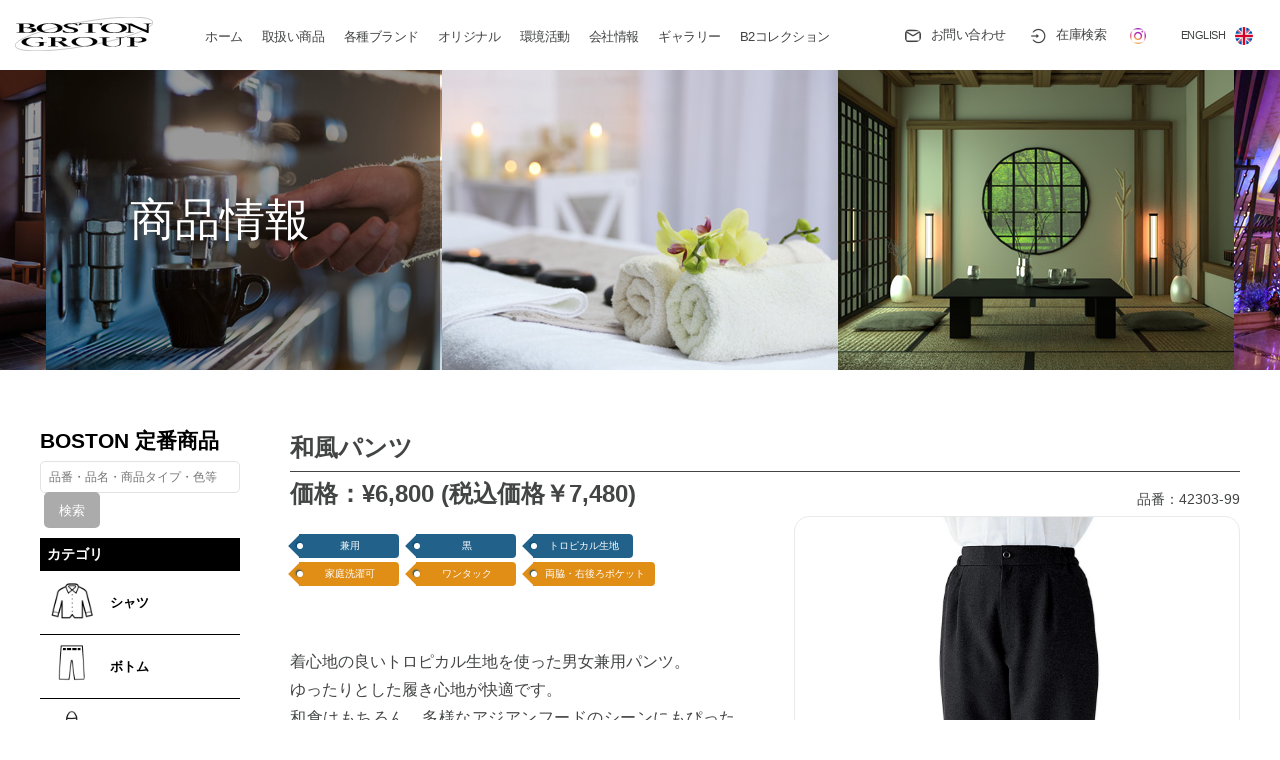

--- FILE ---
content_type: text/html; charset=UTF-8
request_url: https://bonuni.com/item/42303-99/
body_size: 30027
content:
<!DOCTYPE html>
<html lang="ja">
<head>
    <meta http-equiv="Content-Type" content="text/html; charset=UTF-8">
        <meta name="format-detection" content="telephone=no">
    <!--[if IE]>
        <meta http-equiv="X-UA-Compatible" content="IE=edge">
    <![endif]-->
    <!--[if lt IE 9]>
        <script src="//cdn.jsdelivr.net/html5shiv/3.7.2/html5shiv.min.js"></script>
        <script src="//cdnjs.cloudflare.com/ajax/libs/respond.js/1.4.2/respond.min.js"></script>
    <![endif]-->
	<!-- Global site tag (gtag.js) - Google Analytics --> <script async src="https://www.googletagmanager.com/gtag/js?id=UA-34761922-1"></script>
<script>
  window.dataLayer = window.dataLayer || [];
  function gtag(){dataLayer.push(arguments);}
  gtag('js', new Date());

  gtag('config', 'UA-34761922-1');
</script>
<script id="_bownow_ts">
var _bownow_ts = document.createElement('script');
_bownow_ts.charset = 'utf-8';
_bownow_ts.src = 'https://contents.bownow.jp/js/UTC_a10376c634ddab6cc95a/trace.js';
document.getElementsByTagName('head')[0].appendChild(_bownow_ts);
</script>
    <title>和風パンツ ｜ 株式会社ボストン商会</title>
<link rel="preconnect" href="https://fonts.gstatic.com" crossorigin /><link rel='dns-prefetch' href='//ajax.googleapis.com' />
<link rel='dns-prefetch' href='//unpkg.com' />
<link rel='dns-prefetch' href='//fonts.googleapis.com' />
<link rel='dns-prefetch' href='//s.w.org' />
<link rel='stylesheet' id='sbi_styles-css'  href='https://bonuni.com/wp/wp-content/plugins/instagram-feed/css/sbi-styles.min.css?ver=6.9.1' type='text/css' media='all' />
<link rel='stylesheet' id='menu-image-css'  href='https://bonuni.com/wp/wp-content/plugins/menu-image/includes/css/menu-image.css?ver=3.13' type='text/css' media='all' />
<link rel='stylesheet' id='dashicons-css'  href='https://bonuni.com/wp/wp-includes/css/dashicons.min.css?ver=4.9.8' type='text/css' media='all' />
<link rel='stylesheet' id='rs-plugin-settings-css'  href='https://bonuni.com/wp/wp-content/plugins/revslider/public/assets/css/settings.css?ver=5.4.8' type='text/css' media='all' />
<style id='rs-plugin-settings-inline-css' type='text/css'>
#rs-demo-id {}
</style>
<style id='divi-builder-style-inline-inline-css' type='text/css'>
#wp-admin-bar-et-use-visual-builder a:before{font-family:ETmodules!important;content:"\e625";font-size:30px!important;width:28px;margin-top:-3px;color:#974df3!important}#wp-admin-bar-et-use-visual-builder:hover a:before{color:#fff!important}#wp-admin-bar-et-use-visual-builder:hover a,#wp-admin-bar-et-use-visual-builder a:hover{transition:background-color .5s ease;-webkit-transition:background-color .5s ease;-moz-transition:background-color .5s ease;background-color:#7e3bd0!important;color:#fff!important}* html .clearfix,:first-child+html .clearfix{zoom:1}.iphone .et_pb_section_video_bg video::-webkit-media-controls-start-playback-button{display:none!important;-webkit-appearance:none}.et_mobile_device .et_pb_section_parallax .et_pb_parallax_css{background-attachment:scroll}.et-social-facebook a.icon:before{content:"\e093"}.et-social-twitter a.icon:before{content:"\e094"}.et-social-google-plus a.icon:before{content:"\e096"}.et-social-instagram a.icon:before{content:"\e09a"}.et-social-rss a.icon:before{content:"\e09e"}.ai1ec-single-event:after{content:" ";display:table;clear:both}.evcal_event_details .evcal_evdata_cell .eventon_details_shading_bot.eventon_details_shading_bot{z-index:3}.wp-block-divi-layout{margin-bottom:1em}#et-boc .et-l{text-shadow:none}#et-boc .et-l .hentry,#et-boc .et-l a,#et-boc .et-l a:active,#et-boc .et-l blockquote,#et-boc .et-l div,#et-boc .et-l em,#et-boc .et-l form,#et-boc .et-l h1,#et-boc .et-l h2,#et-boc .et-l h3,#et-boc .et-l h4,#et-boc .et-l h5,#et-boc .et-l h6,#et-boc .et-l hr,#et-boc .et-l iframe,#et-boc .et-l img,#et-boc .et-l input,#et-boc .et-l label,#et-boc .et-l li,#et-boc .et-l object,#et-boc .et-l ol,#et-boc .et-l p,#et-boc .et-l span,#et-boc .et-l strong,#et-boc .et-l textarea,#et-boc .et-l ul,#et-boc .et-l video{text-align:inherit;margin:0;padding:0;border:none;outline:0;vertical-align:baseline;background:transparent;letter-spacing:normal;color:inherit;box-shadow:none;-webkit-box-shadow:none;-moz-box-shadow:none;text-shadow:inherit;border-radius:0;-moz-border-radius:0;-webkit-border-radius:0;-webkit-transition:none;transition:none}#et-boc .et-l h1,#et-boc .et-l h2,#et-boc .et-l h3,#et-boc .et-l h4,#et-boc .et-l h5,#et-boc .et-l h6{line-height:1em;padding-bottom:10px;font-weight:500;text-transform:none;font-style:normal}#et-boc .et-l ol,#et-boc .et-l ul{list-style:none;text-align:inherit}#et-boc .et-l ol li,#et-boc .et-l ul li{padding-left:0;background:none;margin-left:0}#et-boc .et-l blockquote{quotes:none}#et-boc .et-l blockquote:after,#et-boc .et-l blockquote:before{content:"";content:none}#et-boc .et-l :focus{outline:0}#et-boc .et-l article,#et-boc .et-l aside,#et-boc .et-l footer,#et-boc .et-l header,#et-boc .et-l hgroup,#et-boc .et-l nav,#et-boc .et-l section{display:block}#et-boc .et-l input[type=email],#et-boc .et-l input[type=number],#et-boc .et-l input[type=password],#et-boc .et-l input[type=text]{height:49px}#et-boc .et-l a{text-decoration:none!important}#et-boc .et-l p{padding-bottom:1em;color:inherit!important}#et-boc .et-l p:last-of-type{padding-bottom:0}#et-boc .et-l img{max-width:100%;height:auto}#et-boc .et-l embed,#et-boc .et-l iframe,#et-boc .et-l object,#et-boc .et-l video{max-width:100%}.et-db #et-boc .et-l .et_pb_widget_area .enigma_sidebar_widget #searchform .input-group-btn,.et-db #et-boc .et-l .et_pb_widget_area .widget_search .large-2,.et-db #et-boc .et-l .et_pb_widget_area .widget_search .small-2,.et-db #et-boc .et-l .et_pb_widget_area .widget_search>form>.input-group>span.input-group-btn{position:absolute;top:0;right:0;z-index:5;width:80px}.et-db #et-boc .et-l .et_pb_module a{color:#2ea3f2}.et-db #et-boc .et-l .et_pb_module .sticky h2,.et-db #et-boc .et-l .et_pb_module h2 a{color:inherit!important}.et-db #et-boc .et-l .et_pb_module input{margin:0}.et-db #et-boc .et-l .et_pb_module .post-meta{position:relative}.et-db #et-boc .et-l .et_pb_bg_layout_dark a{color:#fff}.et-db #et-boc .et-l .et-pb-slider-arrows a:before,.et-db #et-boc .et-l .et_pb_video_play:before,.et-db #et-boc .et-l ul.et_pb_member_social_links a:before{color:inherit}.et-db #et-boc .et-l ul.et_pb_social_media_follow .et_pb_social_icon a.icon{top:auto;position:relative}.et-db #et-boc .et-l .clearfix{clear:none;display:inline;display:initial}.et-db #et-boc .et-l address.clearfix,.et-db #et-boc .et-l article.clearfix,.et-db #et-boc .et-l aside.clearfix,.et-db #et-boc .et-l blockquote.clearfix,.et-db #et-boc .et-l canvas.clearfix,.et-db #et-boc .et-l dd.clearfix,.et-db #et-boc .et-l div.clearfix,.et-db #et-boc .et-l dl.clearfix,.et-db #et-boc .et-l fieldset.clearfix,.et-db #et-boc .et-l figcaption.clearfix,.et-db #et-boc .et-l figure.clearfix,.et-db #et-boc .et-l footer.clearfix,.et-db #et-boc .et-l form.clearfix,.et-db #et-boc .et-l h1.clearfix,.et-db #et-boc .et-l h2.clearfix,.et-db #et-boc .et-l h3.clearfix,.et-db #et-boc .et-l h4.clearfix,.et-db #et-boc .et-l h5.clearfix,.et-db #et-boc .et-l h6.clearfix,.et-db #et-boc .et-l header.clearfix,.et-db #et-boc .et-l hgroup.clearfix,.et-db #et-boc .et-l hr.clearfix,.et-db #et-boc .et-l main.clearfix,.et-db #et-boc .et-l nav.clearfix,.et-db #et-boc .et-l noscript.clearfix,.et-db #et-boc .et-l ol.clearfix,.et-db #et-boc .et-l output.clearfix,.et-db #et-boc .et-l p.clearfix,.et-db #et-boc .et-l pre.clearfix,.et-db #et-boc .et-l section.clearfix,.et-db #et-boc .et-l table.clearfix,.et-db #et-boc .et-l tfoot.clearfix,.et-db #et-boc .et-l ul.clearfix,.et-db #et-boc .et-l video.clearfix{display:block}.et-db #et-boc .et-l .et_main_video_container *,.et-db #et-boc .et-l .et_pb_slide_video *,.et-db #et-boc .et-l .et_pb_video_box *{height:auto}.et-db #et-boc .et-l .et_main_video_container iframe,.et-db #et-boc .et-l .et_pb_slide_video iframe,.et-db #et-boc .et-l .et_pb_video_box iframe{height:100%}.et-db #et-boc .et-l .et_pb_module ul{overflow:visible}.et-db #et-boc .et-l .et_pb_module ol,.et-db #et-boc .et-l .et_pb_module ul,ol .et-db #et-boc .et-l .et_pb_module,ul .et-db #et-boc .et-l .et_pb_module{background:transparent}.et-db #et-boc .et-l .et_pb_module h3{display:block!important}.et-db #et-boc .et-l .et_pb_module img{max-width:100%;margin:0;border:none;padding:0;background:none;border-radius:0}.et-db #et-boc .et-l .et_pb_module img:hover{opacity:1;box-shadow:none}.et-db #et-boc .et-l .et_pb_module a:not(.wc-forward),.et-db #et-boc .et-l .et_pb_module h1 a,.et-db #et-boc .et-l .et_pb_module h2 a,.et-db #et-boc .et-l .et_pb_module h3 a,.et-db #et-boc .et-l .et_pb_module h4 a,.et-db #et-boc .et-l .et_pb_module h5 a,.et-db #et-boc .et-l .et_pb_module h6 a{line-height:1em;padding-bottom:10px;font-weight:500;text-transform:none;font-style:normal}.et-db #et-boc .et-l .et_pb_module .entry-featured-image-url{padding-bottom:0}.et-db #et-boc .et-l .et_pb_module blockquote{margin:20px 0 30px;padding-left:20px;border-left:5px solid;border-color:#2ea3f2;font-style:normal}.et-db #et-boc .et-l .et_pb_module input[type=radio]{margin-right:7px}.et-db #et-boc .et-l .et_pb_module input.text:not(.qty),.et-db #et-boc .et-l .et_pb_module input.title,.et-db #et-boc .et-l .et_pb_module input[type=email],.et-db #et-boc .et-l .et_pb_module input[type=password],.et-db #et-boc .et-l .et_pb_module input[type=tel],.et-db #et-boc .et-l .et_pb_module input[type=text],.et-db #et-boc .et-l .et_pb_module input select,.et-db #et-boc .et-l .et_pb_module input textarea{border:1px solid #bbb;color:#4e4e4e;padding:5px 10px;height:auto;width:auto}.et-db #et-boc .et-l .et_pb_module #email{width:100%}.et-db #et-boc .et-l .et-pb-slider-arrows a{color:inherit}.et-db #et-boc .et-l .et_pb_post .post-meta a{color:inherit!important}.et-db #et-boc .et-l .et_pb_counter_amount_number{letter-spacing:inherit;text-decoration:inherit}.et-db #et-boc .et-l .et_pb_blurb img{width:inherit}.et-db #et-boc .et-l .comment-content *,.et-db #et-boc .et-l .et_pb_blurb_container,.et-db #et-boc .et-l .et_pb_blurb_container *,.et-db #et-boc .et-l .et_pb_blurb_content,.et-db #et-boc .et-l .et_pb_newsletter_button_text,.et-db #et-boc .et-l .et_pb_newsletter_description *,.et-db #et-boc .et-l .et_pb_promo_description,.et-db #et-boc .et-l .et_pb_promo_description *{letter-spacing:inherit}.et-db #et-boc .et-l .et_pb_image img{width:inherit}.et-db #et-boc .et-l .et_pb_image a{line-height:0;padding-bottom:0}.et-db #et-boc .et-l .et_pb_newsletter_description{letter-spacing:inherit}.et-db #et-boc .et-l .et_pb_newsletter_form p input{background-color:#fff!important;width:100%!important}.et-db #et-boc .et-l .et_pb_text *{letter-spacing:inherit}.et-db #et-boc .et-l .et-db .et_pb_section{background-color:transparent}.et-db #et-boc .et-l .et_pb_section *{-webkit-font-smoothing:antialiased}.et-db #et-boc .et-l .pagination{width:100%;clear:both}.et-db #et-boc .et-l .pagination:after,.et-db #et-boc .et-l .pagination:before{visibility:hidden}.et-db #et-boc .et-l .pagination a{width:auto;border:none;background:transparent}.et-db #et-boc .et-l .wp-pagenavi{text-align:right;border-top:1px solid #e2e2e2;padding-top:13px;clear:both;margin-bottom:30px}.et-db #et-boc .et-l .wp-pagenavi a,.et-db #et-boc .et-l .wp-pagenavi span{color:#666;margin:0 5px;text-decoration:none;font-size:14px!important;font-weight:400!important;border:none!important}.et-db #et-boc .et-l .wp-pagenavi .nextpostslink,.et-db #et-boc .et-l .wp-pagenavi .previouspostslink{color:#999!important}.et-db #et-boc .et-l .wp-pagenavi a:hover,.et-db #et-boc .et-l .wp-pagenavi span.current{color:#82c0c7!important}.et-db #et-boc .et-l .nav-previous{float:left}.et-db #et-boc .et-l .nav-next{float:right}.et-db #et-boc .et-l article .et_pb_text_color_light,.et-db #et-boc .et-l article .et_pb_text_color_light a,.et-db #et-boc .et-l article .et_pb_text_color_light a:hover,.et-db #et-boc .et-l article .et_pb_text_color_light a:visited,.et-db #et-boc .et-l article .et_pb_text_color_light blockquote{color:#fff}.et-db #et-boc .et-l .et_pb_posts .et_pb_post{padding:0;border-top:none;border-left:0;border-right:0;border-bottom:none;background:transparent;width:100%;margin-top:0}.et-db #et-boc .et-l .et_pb_posts .et_pb_post .entry-title a,.et-db #et-boc .et-l .et_pb_posts .et_pb_post .post-content,.et-db #et-boc .et-l .et_pb_posts .et_pb_post .post-content *,.et-db #et-boc .et-l .et_pb_posts .et_pb_post .post-meta a,.et-db #et-boc .et-l .et_pb_posts .et_pb_post .post-meta span{letter-spacing:inherit}.et-db #et-boc .et-l .et_pb_blog_grid blockquote:before,.et-db #et-boc .et-l .et_pb_posts blockquote:before{display:none}.et-db #et-boc .et-l .et_pb_blog_grid a.more-link,.et-db #et-boc .et-l .et_pb_posts a.more-link{position:relative;color:inherit!important;font-size:inherit;background-color:transparent!important;float:none!important;padding:0!important;text-transform:none;line-height:normal;display:block;font-family:inherit;bottom:auto;right:auto}.et-db #et-boc .et-l .et_pb_blog_grid .column{width:100%;margin:0}.et-db #et-boc .et-l .et_pb_blog_grid .et_pb_post{padding:19px!important;background-image:none!important;float:none;width:100%;margin-top:0}.et-db #et-boc .et-l .et_pb_blog_grid .et_pb_image_container{max-width:none}.et-db #et-boc .et-l .et_pb_blog_grid_wrapper .et_pb_blog_grid article{border-bottom:1px solid #ddd!important}.et-db #et-boc .et-l .et_pb_grid_item.entry{padding:0}.et-db #et-boc .et-l .et_pb_module ul,.et-db #et-boc .et-l ul.et_pb_module{margin:0}.et-db #et-boc .et-l .et_pb_module li{list-style:none}.et-db #et-boc .et-l .et_pb_module a,.et-db #et-boc .et-l .et_pb_module a:hover{text-decoration:none}.et-db #et-boc .et-l .et_pb_module h1,.et-db #et-boc .et-l .et_pb_module h2,.et-db #et-boc .et-l .et_pb_module h3,.et-db #et-boc .et-l .et_pb_module h4,.et-db #et-boc .et-l .et_pb_module h5,.et-db #et-boc .et-l .et_pb_module h6{margin:0;text-align:inherit}.et-db #et-boc .et-l .et_pb_module .column{padding:0}.et-db #et-boc .et-l .et_pb_module p{margin:0;text-align:inherit}.et-db #et-boc .et-l .et_pb_module a:focus{outline:none}.et-db #et-boc .et-l .et_pb_module img{display:inline}.et-db #et-boc .et-l .et_pb_module span.percent-value{font-size:inherit;letter-spacing:inherit}.et-db #et-boc .et-l .et_pb_module .hentry{box-shadow:none}.et-db #et-boc .et-l .et_pb_blurb_content ol,.et-db #et-boc .et-l .et_pb_blurb_content ul,.et-db #et-boc .et-l .et_pb_code ol,.et-db #et-boc .et-l .et_pb_code ul,.et-db #et-boc .et-l .et_pb_fullwidth_header .header-content ol,.et-db #et-boc .et-l .et_pb_fullwidth_header .header-content ul,.et-db #et-boc .et-l .et_pb_newsletter_description_content ol,.et-db #et-boc .et-l .et_pb_newsletter_description_content ul,.et-db #et-boc .et-l .et_pb_promo_description ol,.et-db #et-boc .et-l .et_pb_promo_description ul,.et-db #et-boc .et-l .et_pb_slide_content ol,.et-db #et-boc .et-l .et_pb_slide_content ul,.et-db #et-boc .et-l .et_pb_tab ol,.et-db #et-boc .et-l .et_pb_tab ul,.et-db #et-boc .et-l .et_pb_team_member_description ol,.et-db #et-boc .et-l .et_pb_team_member_description ul,.et-db #et-boc .et-l .et_pb_testimonial_description_inner ol,.et-db #et-boc .et-l .et_pb_testimonial_description_inner ul,.et-db #et-boc .et-l .et_pb_text ol,.et-db #et-boc .et-l .et_pb_text ul,.et-db #et-boc .et-l .et_pb_toggle_content ol,.et-db #et-boc .et-l .et_pb_toggle_content ul{margin-top:15px;margin-bottom:15px;margin-left:25px}.et-db #et-boc .et-l .et_pb_blurb_content ul li,.et-db #et-boc .et-l .et_pb_code ul li,.et-db #et-boc .et-l .et_pb_fullwidth_header .header-content ul li,.et-db #et-boc .et-l .et_pb_newsletter_description_content ul li,.et-db #et-boc .et-l .et_pb_promo_description ul li,.et-db #et-boc .et-l .et_pb_slide_content ul li,.et-db #et-boc .et-l .et_pb_tab ul li,.et-db #et-boc .et-l .et_pb_team_member_description ul li,.et-db #et-boc .et-l .et_pb_testimonial_description_inner ul li,.et-db #et-boc .et-l .et_pb_text ul li,.et-db #et-boc .et-l .et_pb_toggle_content ul li{list-style:disc}.et-db #et-boc .et-l .et_pb_blurb_content ol li,.et-db #et-boc .et-l .et_pb_code ol li,.et-db #et-boc .et-l .et_pb_fullwidth_header .header-content ol li,.et-db #et-boc .et-l .et_pb_newsletter_description_content ol li,.et-db #et-boc .et-l .et_pb_promo_description ol li,.et-db #et-boc .et-l .et_pb_slide_content ol li,.et-db #et-boc .et-l .et_pb_tab ol li,.et-db #et-boc .et-l .et_pb_team_member_description ol li,.et-db #et-boc .et-l .et_pb_testimonial_description_inner ol li,.et-db #et-boc .et-l .et_pb_text ol li,.et-db #et-boc .et-l .et_pb_toggle_content ol li{list-style:decimal}.et-db #et-boc .et-l .et_pb_section{margin-bottom:0}.et-db #et-boc .et-l .widget .widget-title,.et-db #et-boc .et-l .widget a{color:inherit}.et-db #et-boc .et-l span.et_portfolio_image{position:relative;display:block}.et-db #et-boc .et-l span.et_portfolio_image img{display:block}.et-db #et-boc .et-l .et_audio_container .mejs-time.mejs-currenttime-container.custom{line-height:18px}.et-db #et-boc .et-l hr.et_pb_module{background-color:transparent;background-image:none;margin:0;padding:0}.et-db #et-boc .et-l .et-pb-slider-arrows a,.et-db #et-boc .et-l .et_pb_blurb_container h4 a,.et-db #et-boc .et-l .et_pb_module .post-meta a,.et-db #et-boc .et-l .et_pb_module h2 a,.et-db #et-boc .et-l .et_pb_module li a,.et-db #et-boc .et-l .et_pb_portfolio_item a,.et-db #et-boc .et-l .et_pb_testimonial_meta a{border-bottom:none}.et-db #et-boc .et-l .et_pb_portfolio_filter a{letter-spacing:inherit;line-height:inherit}.et-db #et-boc .et-l .et_pb_portfolio img{width:100%}.et-db #et-boc .et-l .et_pb_filterable_portfolio.et_pb_filterable_portfolio_grid .hentry,.et-db #et-boc .et-l .et_pb_fullwidth_portfolio .hentry,.et-db #et-boc .et-l .et_pb_portfolio_grid .hentry{padding:0;border:none;clear:none}.et-db #et-boc .et-l .et_pb_filterable_portfolio .hentry:after,.et-db #et-boc .et-l .et_pb_fullwidth_portfolio .hentry:after,.et-db #et-boc .et-l .et_pb_portfolio .hentry:after,.et-db #et-boc .et-l .et_pb_portfolio_grid .hentry:after{background:transparent}.et-db #et-boc .et-l .et_pb_filterable_portfolio_grid .et_pb_portfolio_item h2{font-size:26px}.et-db #et-boc .et-l .et_pb_filterable_portfolio .et_pb_portfolio_filter a{max-width:none}.et-db #et-boc .et-l .et_pb_filterable_portfolio .et_pb_portfolio_filter li{color:#666}.et-db #et-boc .et-l .et_pb_filterable_portfolio .et_pb_portfolio_filter li a{color:inherit!important}.et-db #et-boc .et-l .et_pb_filterable_portfolio .et_pb_portfolio_filter li a:hover{color:#666!important}.et-db #et-boc .et-l .et_pb_filterable_portfolio h2 a{letter-spacing:inherit}.et-db #et-boc .et-l .et_pb_portfolio_filters li a.active{color:#82c0c7!important}.et-db #et-boc .et-l .et_pb_module .hentry.has-post-thumbnail:first-child{margin-top:0}.et-db #et-boc .et-l .et_pb_portfolio_items .hentry,.et-db #et-boc .et-l .format-quote.hentry{padding:0}.et-db #et-boc .et-l .et-bg-layout-dark{text-shadow:none;color:inherit}.et-db #et-boc .et-l .et_pb_slide_image img{margin:0}.et-db #et-boc .et-l .et_pb_slide_description h2{line-height:1em;padding-bottom:10px}.et-db #et-boc .et-l .et_pb_slider .mejs-offscreen{display:none}.et-db #et-boc .et-l .et_pb_slide_content *{letter-spacing:inherit}.et-db #et-boc .et-l .et_pb_countdown_timer .section{width:auto}.et-db #et-boc .et-l .et_pb_widget_area{max-width:100%}.et-db #et-boc .et-l .et_pb_widget_area #searchform,.et-db #et-boc .et-l .et_pb_widget_area #searchform #s,.et-db #et-boc .et-l .et_pb_widget_area *,.et-db #et-boc .et-l .et_pb_widget_area input.search-field{max-width:100%;word-wrap:break-word;box-sizing:border-box;-webkit-box-sizing:border-box;-moz-box-sizing:border-box}.et-db #et-boc .et-l .et_pb_widget_area .widget{border:none;background:transparent;padding:0;box-shadow:none}.et-db #et-boc .et-l .et_pb_widget_area .widget:after{background:transparent}.et-db #et-boc .et-l .et_pb_widget_area .widget-title{border-bottom:none}.et-db #et-boc .et-l .et_pb_widget_area>.widget-title:not(:first-child){margin-top:30px}.et-db #et-boc .et-l .et_pb_widget_area .widget-title,.et-db #et-boc .et-l .et_pb_widget_area h1:first-of-type,.et-db #et-boc .et-l .et_pb_widget_area h2:first-of-type,.et-db #et-boc .et-l .et_pb_widget_area h3:first-of-type,.et-db #et-boc .et-l .et_pb_widget_area h4:first-of-type,.et-db #et-boc .et-l .et_pb_widget_area h5:first-of-type,.et-db #et-boc .et-l .et_pb_widget_area h6:first-of-type{font-weight:500;font-style:normal}.et-db #et-boc .et-l .et_pb_widget_area .widget-title:before,.et-db #et-boc .et-l .et_pb_widget_area h1:first-of-type:before,.et-db #et-boc .et-l .et_pb_widget_area h2:first-of-type:before,.et-db #et-boc .et-l .et_pb_widget_area h3:first-of-type:before,.et-db #et-boc .et-l .et_pb_widget_area h4:first-of-type:before,.et-db #et-boc .et-l .et_pb_widget_area h5:first-of-type:before,.et-db #et-boc .et-l .et_pb_widget_area h6:first-of-type:before{display:none}.et-db #et-boc .et-l .et_pb_widget_area .widgettitle{font-size:18px;padding-bottom:10px}.et-db #et-boc .et-l .et_pb_widget_area .enigma_sidebar_widget,.et-db #et-boc .et-l .et_pb_widget_area .fwidget,.et-db #et-boc .et-l .et_pb_widget_area .sb-widget,.et-db #et-boc .et-l .et_pb_widget_area .widget,.et-db #et-boc .et-l .et_pb_widget_area .widget-box,.et-db #et-boc .et-l .et_pb_widget_area .widget-container,.et-db #et-boc .et-l .et_pb_widget_area .widget-wrapper{margin-top:0;margin-bottom:30px;color:inherit}.et-db #et-boc .et-l .et_pb_widget_area ul li{margin-top:.25em;margin-bottom:.25em;background:none;margin-left:0}.et-db #et-boc .et-l .et_pb_widget_area ul li:after,.et-db #et-boc .et-l .et_pb_widget_area ul li:before{display:none}.et-db #et-boc .et-l .et_pb_widget_area ul ul{border-top:none}.et-db #et-boc .et-l .et_pb_widget_area ul ul li{margin-top:5px;margin-left:15px}.et-db #et-boc .et-l .et_pb_widget_area ul ul li:last-child{border-bottom:none;margin-bottom:0}.et-db #et-boc .et-l .et_pb_widget_area .widgettitle:before{display:none}.et-db #et-boc .et-l .et_pb_widget_area select{margin-right:0;margin-left:0;width:auto}.et-db #et-boc .et-l .et_pb_widget_area img{max-width:100%!important}.et-db #et-boc .et-l .et_pb_widget_area .enigma_sidebar_widget ul li a{display:inline-block;margin-left:0;padding-left:0}.et-db #et-boc .et-l .et_pb_widget_area .enigma_sidebar_widget ul ul li:last-child{padding-bottom:0}.et-db #et-boc .et-l .et_pb_widget_area #searchform,.et-db #et-boc .et-l .et_pb_widget_area .widget_search form{position:relative;padding:0;background:none;margin-top:0;margin-left:0;margin-right:0;display:block;width:100%;height:auto;border:none}.et-db #et-boc .et-l .et_pb_widget_area #searchform input[type=text],.et-db #et-boc .et-l .et_pb_widget_area .enigma_sidebar_widget #searchform input[type=text],.et-db #et-boc .et-l .et_pb_widget_area .widget_search .search-field,.et-db #et-boc .et-l .et_pb_widget_area .widget_search input[type=search],.et-db #et-boc .et-l .et_pb_widget_area .widget_search input[type=text]{position:relative;margin:0;padding:.7em 90px .7em .7em!important;min-width:0;width:100%!important;height:40px!important;font-size:14px;line-height:normal;border:1px solid #ddd!important;color:#666;border-radius:3px!important;display:block;background:#fff!important;background-image:none!important;box-shadow:none!important;float:none!important}.et-db #et-boc .et-l .et_pb_widget_area .et-narrow-wrapper #searchform input[type=text]{padding-right:.7em!important}.et-db #et-boc .et-l .et_pb_widget_area #searchform input[type=submit],.et-db #et-boc .et-l .et_pb_widget_area .enigma_sidebar_widget #searchform button{background-color:#ddd!important;font-size:14px;text-transform:none!important;padding:0 .7em!important;min-width:0;width:80px!important;height:40px!important;-webkit-border-top-right-radius:3px!important;-webkit-border-bottom-right-radius:3px!important;-moz-border-radius-topright:3px!important;-moz-border-radius-bottomright:3px;border-top-right-radius:3px;border-bottom-right-radius:3px;position:absolute!important;left:auto;right:0!important;top:0!important;display:inline-block!important;clip:auto;text-align:center;box-shadow:none!important;cursor:pointer;color:#666!important;text-indent:0!important;background-image:none!important;border:none!important;margin:0!important;float:none!important}.et-db #et-boc .et-l .et_pb_widget_area .et-narrow-wrapper #searchform input[type=submit],.et-db #et-boc .et-l .et_pb_widget_area .widget_search .search-submit,.et-db #et-boc .et-l .et_pb_widget_area .widget_search button,.et-db #et-boc .et-l .et_pb_widget_area .widget_search form.searchform>button,.et-db #et-boc .et-l .et_pb_widget_area .widget_search input[type=submit]{position:relative!important;margin-top:1em!important;-webkit-border-top-left-radius:3px!important;-webkit-border-bottom-left-radius:3px!important;-moz-border-radius-topleft:3px!important;-moz-border-radius-bottomleft:3px;border-top-left-radius:3px;border-bottom-left-radius:3px}.et-db #et-boc .et-l .et_pb_widget_area .widget_search .themeform.searchform div:after,.et-db #et-boc .et-l .et_pb_widget_area .widget_search form:before{display:none}.et-db #et-boc .et-l .et_pb_widget_area .widget_search .input-group,.et-db #et-boc .et-l .et_pb_widget_area .widget_search fieldset,.et-db #et-boc .et-l .et_pb_widget_area .widget_search label{display:block;max-width:100%!important}.et-db #et-boc .et-l .et_pb_widget_area .widget_search.et-narrow-wrapper input[type=search],.et-db #et-boc .et-l .et_pb_widget_area .widget_search.et-narrow-wrapper input[type=text],.et-db #et-boc .et-l .et_pb_widget_area .widget_search.et-no-submit-button input[type=search],.et-db #et-boc .et-l .et_pb_widget_area .widget_search.et-no-submit-button input[type=text]{padding-right:.7em!important}.et-db #et-boc .et-l .et_pb_widget_area .widget_search .search-submit:hover,.et-db #et-boc .et-l .et_pb_widget_area .widget_search input[type=submit]:hover{background:#ddd}.et-db #et-boc .et-l .et_pb_widget_area .widget_search button.search-submit .screen-reader-text{display:inline-block;clip:auto;width:auto;height:auto;position:relative!important;line-height:normal;color:#666}.et-db #et-boc .et-l .et_pb_widget_area .widget_search button.search-submit:before{display:none}.et-db #et-boc .et-l .et_pb_widget_area .widget_search form.form-search .input-group-btn,.et-db #et-boc .et-l .et_pb_widget_area .widget_search form.searchform #search-button-box{position:absolute;top:0;right:0;width:80px;height:40px;z-index:12}.et-db #et-boc .et-l .et_pb_widget_area .widget_search.et-narrow-wrapper form.form-search .input-group-btn,.et-db #et-boc .et-l .et_pb_widget_area .widget_search.et-narrow-wrapper form.searchform #search-button-box,.et-db #et-boc .et-l .et_pb_widget_area .widget_search.et-no-submit-button form.form-search .input-group-btn,.et-db #et-boc .et-l .et_pb_widget_area .widget_search.et-no-submit-button form.searchform #search-button-box{position:relative!important}.et-db #et-boc .et-l .et_pb_widget_area .widget_search .seach_section fieldset{padding:0;margin:0}.et-db #et-boc .et-l .et_pb_widget_area .widget_search .seach_section fieldset .searchsub,.et-db #et-boc .et-l .et_pb_widget_area .widget_search .seach_section fieldset .searchtext{padding:0;background:none}.et-db #et-boc .et-l .et_pb_widget_area .widget_search .assistive-text,.et-db #et-boc .et-l .et_pb_widget_area .widget_search>form>div>.screen-reader-text[for=s]{display:none}.et-db #et-boc .et-l .et_pb_widget_area .widget_search .enigma_sidebar_widget .input-group{display:block}.et-db #et-boc .et-l .et_pb_widget_area .widget_search.et-narrow-wrapper>form>.input-group>span.input-group-btn,.et-db #et-boc .et-l .et_pb_widget_area .widget_search.et-no-submit-button>form>.input-group>span.input-group-btn{position:relative!important}.et-db #et-boc .et-l .et_pb_widget_area .widget_search table.searchform td.searchfield{width:auto;border:none}.et-db #et-boc .et-l .et_pb_widget_area .widget_search table.searchform td.searchbutton{border:none;background:transparent}.et-db #et-boc .et-l .et_pb_widget_area .widget_search .large-10,.et-db #et-boc .et-l .et_pb_widget_area .widget_search .small-10{width:100%}.et-db #et-boc .et-l .et_pb_widget_area .widget_search div.search-field{border:none!important;padding:0!important}.et-db #et-boc .et-l .et_pb_widget_area .widget_search #searchform:after{display:none}.et-db #et-boc .et-l .et_pb_widget_area .enigma_sidebar_widget .input-group{display:block}.et-db #et-boc .et-l .et_pb_widget_area #calendar_wrap{width:100%}.et-db #et-boc .et-l .et_pb_widget_area #wp-calendar,.et-db #et-boc .et-l .et_pb_widget_area .widget_calendar table{table-layout:fixed;width:100%;margin:0}.et-db #et-boc .et-l .et_pb_widget_area .widget_calendar table td,.et-db #et-boc .et-l .et_pb_widget_area .widget_calendar table th{background:transparent}.et-db #et-boc .et-l .et_pb_widget_area .widget_nav_menu ul,.et-db #et-boc .et-l .et_pb_widget_area .widget_nav_menu ul li{display:block}.et-db #et-boc .et-l .et_pb_widget_area .widget_nav_menu .menu{font-family:inherit}.et-db #et-boc .et-l .et_pb_widget_area .widget_nav_menu .menu-item-has-children>a:after,.et-db #et-boc .et-l .et_pb_widget_area .widget_nav_menu .menu li>ul:before{display:none}.et-db #et-boc .et-l .et_pb_newsletter input#email{float:none;max-width:100%}.et-db #et-boc .et-l .et_pb_newsletter_form input{outline:none!important;box-shadow:none!important}.et-db #et-boc .et-l .et_pb_fullwidth_header .et_pb_fullwidth_header_container{float:none}.et-db #et-boc .et-l .et_quote_content blockquote{background-color:transparent!important}.et-db #et-boc .et-l .et_pb_bg_layout_dark .widget,.et-db #et-boc .et-l .et_pb_bg_layout_dark h1 a,.et-db #et-boc .et-l .et_pb_bg_layout_dark h2 a,.et-db #et-boc .et-l .et_pb_bg_layout_dark h3 a,.et-db #et-boc .et-l .et_pb_bg_layout_dark h4 a,.et-db #et-boc .et-l .et_pb_bg_layout_dark h5 a,.et-db #et-boc .et-l .et_pb_bg_layout_dark h6 a{color:inherit!important}.et-db #et-boc .et-l .et-menu-nav{padding:0 5px;margin-bottom:0;overflow:visible!important;background:transparent;border:none}.et-db #et-boc .et-l .et-menu a{padding-top:0;color:inherit!important;background:transparent;text-decoration:inherit!important}.et-db #et-boc .et-l .et-menu a:hover{background:inherit}.et-db #et-boc .et-l .et-menu.nav li,.et-db #et-boc .et-l .et-menu.nav li a{float:none}.et-db #et-boc .et-l .et-menu.nav li ul{display:block;border-radius:0;border-left:none;border-right:none;border-bottom:none}.et-db #et-boc .et-l .et-menu.nav li li{padding:0 20px!important;border-bottom:none;background:inherit}.et-db #et-boc .et-l .et-menu.nav li li a{padding:6px 20px!important;border:none}.et-db #et-boc .et-l .et-menu.nav>li>ul{top:auto}.et-db #et-boc .et-l .et_pb_fullwidth_menu .mobile_nav,.et-db #et-boc .et-l .et_pb_menu .mobile_nav{display:block}.et-db #et-boc .et-l .et_pb_fullwidth_menu .mobile_nav>span,.et-db #et-boc .et-l .et_pb_menu .mobile_nav>span{width:auto;height:auto;top:auto;right:auto}.et-db #et-boc .et-l .et_pb_fullwidth_menu .mobile_nav.opened>span,.et-db #et-boc .et-l .et_pb_menu .mobile_nav.opened>span{-webkit-transform:none;transform:none}.et-db #et-boc .et-l .et_pb_fullwidth_menu .et_mobile_menu li>a,.et-db #et-boc .et-l .et_pb_menu .et_mobile_menu li>a{color:inherit!important;background:none;width:100%;padding:10px 5%!important}.et-db #et-boc .et-l .et_pb_fullwidth_menu .et_mobile_menu>.menu-item-has-children>a,.et-db #et-boc .et-l .et_pb_menu .et_mobile_menu>.menu-item-has-children>a{background-color:rgba(0,0,0,.03)}.et-db #et-boc .et-l .et_pb_fullwidth_menu .et_mobile_menu li li,.et-db #et-boc .et-l .et_pb_menu .et_mobile_menu li li{padding-left:5%!important}.et-db #et-boc .et-l ul.et_pb_member_social_links{margin-top:20px}.et-db #et-boc .et-l .mejs-container,.et-db #et-boc .et-l .mejs-container .mejs-controls,.et-db #et-boc .et-l .mejs-embed,.et-db #et-boc .et-l .mejs-embed body{background:#222}.et-db #et-boc .et-l .mejs-controls .mejs-horizontal-volume-slider .mejs-horizontal-volume-total,.et-db #et-boc .et-l .mejs-controls .mejs-time-rail .mejs-time-total{background:hsla(0,0%,100%,.33)}.et-db #et-boc .et-l .mejs-controls .mejs-time-rail .mejs-time-total{margin:5px}.et-db #et-boc .et-l .mejs-controls div.mejs-time-rail{padding-top:5px}.et-db #et-boc .et-l .mejs-controls .mejs-horizontal-volume-slider .mejs-horizontal-volume-current,.et-db #et-boc .et-l .mejs-controls .mejs-time-rail .mejs-time-loaded{background:#fff}.et-db #et-boc .et-l .mejs-controls .mejs-time-rail .mejs-time-current{background:#0073aa}.et-db #et-boc .et-l .mejs-controls .mejs-time-rail .mejs-time-float{background:#eee;border:1px solid #333;margin-left:-18px;text-align:center;color:#111}.et-db #et-boc .et-l .mejs-controls .mejs-time-rail .mejs-time-float-current{margin:2px}.et-db #et-boc .et-l .mejs-controls .mejs-time-rail .mejs-time-float-corner{border:5px solid transparent;border-top-color:#eee;border-radius:0}.et-db #et-boc .et-l .mejs-container .mejs-controls .mejs-time{color:#fff;padding:10px 3px 0;box-sizing:content-box}.et-db #et-boc .et-l .et_pb_audio_module button{box-shadow:none;text-shadow:none;min-height:0}.et-db #et-boc .et-l .et_pb_audio_module button:before{position:relative}.et-db #et-boc .et-l .et_pb_audio_module_content h2{padding-bottom:10px;line-height:1em}.et-db #et-boc .et-l .et_audio_container .mejs-mediaelement{background:transparent}.et-db #et-boc .et-l .et_audio_container .mejs-clear,.et-db #et-boc .et-l .et_audio_container .mejs-time-handle,.et-db #et-boc .et-l .et_audio_container .mejs-volume-slider{display:block!important}.et-db #et-boc .et-l .et_audio_container span.mejs-currenttime{text-shadow:none}.et-db #et-boc .et-l .et_audio_container p.et_audio_module_meta{margin-bottom:17px}.et-db #et-boc .et-l .et_audio_container .mejs-button.mejs-playpause-button,.et-db #et-boc .et-l .et_audio_container .mejs-button.mejs-playpause-button button,.et-db #et-boc .et-l .et_audio_container .mejs-button.mejs-volume-button,.et-db #et-boc .et-l .et_audio_container .mejs-button.mejs-volume-button button{border:none;box-shadow:none}.et-db #et-boc .et-l .et_audio_container .mejs-button.mejs-playpause-button button:before{top:0}.et-db #et-boc .et-l .et_audio_container .mejs-button.mejs-volume-button.mejs-mute,.et-db #et-boc .et-l .et_audio_container .mejs-button.mejs-volume-button.mejs-unmute{position:relative;float:left;clear:none!important;top:auto}.et-db #et-boc .et-l .et_audio_container .mejs-button button:focus{text-decoration:none!important}.et-db #et-boc .et-l .et_audio_container .mejs-controls{box-shadow:none;bottom:auto!important}.et-db #et-boc .et-l .et_audio_container .mejs-controls div.mejs-time-rail{width:auto!important}.et-db #et-boc .et-l .et_audio_container .mejs-controls .mejs-time-rail span{height:10px}.et-db #et-boc .et-l .et_audio_container .mejs-controls .mejs-time-rail a,.et-db #et-boc .et-l .et_audio_container .mejs-controls .mejs-time-rail span{width:auto}.et-db #et-boc .et-l .et_audio_container .mejs-controls .mejs-time-rail .mejs-time-handle{border-radius:5px}.et-db #et-boc .et-l .et_audio_container .mejs-controls .mejs-time-rail .mejs-time-float{border:none!important;color:inherit!important}.et-db #et-boc .et-l .et_audio_container .mejs-controls .mejs-horizontal-volume-slider{width:50px}.et-db #et-boc .et-l .et_audio_container span.mejs-offscreen{display:none}.et-db #et-boc .et-l .et_audio_container span.mejs-time-handle{background-color:#fff}.et-db #et-boc .et-l .et_audio_container span.mejs-time-float-current{min-width:30px}.et-db #et-boc .et-l .et_audio_container .mejs-container{background-color:transparent!important}.et-db #et-boc .et-l .et_audio_container .mejs-container span.mejs-currenttime{display:inline-block}.et-db #et-boc .et-l .et_audio_container .mejs-container .mejs-controls .mejs-time span{line-height:1em}.et-db #et-boc .et-l .et_audio_container .mejs-container .mejs-horizontal-volume-current,.et-db #et-boc .et-l .et_audio_container .mejs-container .mejs-time-current{background:#fff!important}.et-db #et-boc .et-l .et_audio_container .mejs-container .mejs-pause{top:0}.et-db #et-boc .et-l .et_audio_container button:focus{box-shadow:none}.et-db #et-boc .et-l .et_audio_container .mejs-play button:after,.et-db #et-boc .et-l .mejs-pause button:after,.et-db #et-boc .et-l .mejs-volume-button button:after{display:none!important}.et-db #et-boc .et-l .et_pb_column .et_pb_shop_grid .woocommerce ul.products li.product:nth-child(n){float:left!important}.et-db #et-boc .et-l .et_pb_module .woocommerce-page ul.products li.product,.et-db #et-boc .et-l .et_pb_module .woocommerce-page ul.products li.product h3,.et-db #et-boc .et-l .et_pb_module .woocommerce ul.products li.product,.et-db #et-boc .et-l .et_pb_module .woocommerce ul.products li.product h3{background-color:transparent}.et-db #et-boc .et-l .et_pb_module .woocommerce ul.products li.product h3{padding:.3em 0}.et-db #et-boc .et-l .et_pb_module .woocommerce .star-rating span{padding-top:1.5em}.et-db #et-boc .et-l .et_pb_module.et_pb_shop_grid:before{display:none}.et-db #et-boc .et-l .product.et-background-image{box-shadow:none}.et-db #et-boc .et-l .et_pb_shop .onsale{box-sizing:content-box;z-index:3;background:#ef8f61;color:#fff;padding:6px 18px;font-size:20px;border-radius:3px;width:auto;height:auto;line-height:1.6em;text-transform:none;font-weight:400;min-width:0;min-height:0;position:absolute;top:20px!important;left:20px!important;right:auto;-webkit-transform:none;transform:none}.et-db #et-boc .et-l .et_pb_shop .featured{display:inline-block!important}.et-db #et-boc .et-l .et_pb_shop .woocommerce ul.products{margin-left:0!important}.et-db #et-boc .et-l .et_pb_shop .woocommerce ul.products .entry{overflow:visible}.et-db #et-boc .et-l .et_pb_shop .woocommerce ul.products li.last{margin-right:0!important}.et-db #et-boc .et-l .et_pb_shop .woocommerce ul.products li.product{float:left;margin:0 3.8% 2.992em 0;padding:0;position:relative;width:22.05%}.et-db #et-boc .et-l .et_pb_shop .woocommerce ul.products li.product .button{max-width:100%;white-space:normal;padding:.618em 1em}.et-db #et-boc .et-l .et_pb_shop .woocommerce ul.products li.product a img{width:100%;height:auto;display:block;margin:0 0 1em;box-shadow:none}.et-db #et-boc .et-l .et_pb_shop .woocommerce.columns-1 ul.products li.product{width:100%;margin-right:0}.et-db #et-boc .et-l .et_pb_shop .woocommerce.columns-2 ul.products li.product{width:48%}.et-db #et-boc .et-l .et_pb_shop .woocommerce.columns-3 ul.products li.product{width:30.75%}.et-db #et-boc .et-l .et_pb_shop .woocommerce.columns-5 ul.products li.product{width:16.95%}.et-db #et-boc .et-l .et_pb_shop h3:before{display:none}.et-db #et-boc .et-l .et_pb_shop .desc{width:100%}.et-db #et-boc .et-l .et_pb_shop .image_frame{width:100%;margin-bottom:15px}.et-db #et-boc .et-l .et_pb_shop .onsale>i{position:relative;top:auto;right:auto;bottom:auto;left:auto}.et-db #et-boc .et-l .et_pb_shop .onsale>span:after{display:none}.et-db #et-boc .et-l .et_pb_shop .inner_product_header{padding:0;border:none}.et-db #et-boc .et-l .et_pb_shop .isotope-item>a,.et-db #et-boc .et-l .et_pb_shop .woocommerce ul.products li.product>a{width:100%}.et-db #et-boc .et-l .et_pb_shop .rating_container,.et-db #et-boc .et-l .et_pb_shop .star-rating{float:none;position:relative;top:auto;right:auto;bottom:auto;left:auto;margin-bottom:15px}.et-db #et-boc .et-l .et_pb_shop .box-text{padding-bottom:20px}.et-db #et-boc .et-l .et_pb_shop .col-inner{padding:0 10px}.et-db #et-boc .et-l .et_pb_shop .image_frame.hover .image_wrapper img,.et-db #et-boc .et-l .et_pb_shop .image_frame:hover .image_wrapper img{top:0!important}.et-db #et-boc .et-l .et_pb_shop .et_shop_image{display:block;position:relative;line-height:.8!important;margin-bottom:10px}.et-db #et-boc .et-l .et_pb_shop .add-to-cart-button-outer,.et-db #et-boc .et-l .et_pb_shop .add_to_cart_button,.et-db #et-boc .et-l .et_pb_shop .avia_cart_buttons,.et-db #et-boc .et-l .et_pb_shop .image_links,.et-db #et-boc .et-l .et_pb_shop .product-buttons-container,.et-db #et-boc .et-l .et_pb_shop .product-thumb .button,.et-db #et-boc .et-l .et_pb_shop .show-on-hover{display:none}.et-db #et-boc .et-l .et_pb_shop .inner-wrap>a{line-height:0}.et-db #et-boc .et-l .et_pb_shop .quick-view{line-height:1em;color:#fff;padding:5px 0;text-align:center}.et-db #et-boc .et-l .et_pb_pricing .et_pb_featured_table{z-index:50}.et-db #et-boc .et-l .et_pb_pricing li span{letter-spacing:inherit}.et-db #et-boc .et-l .et_pb_tab *,.et-db #et-boc .et-l .et_pb_tabs_controls a{letter-spacing:inherit;text-decoration:inherit!important}.et-db #et-boc .et-l .et_pb_testimonial:before{visibility:visible;width:auto;height:auto}.et-db #et-boc .et-l button.et_pb_button{text-shadow:none!important;box-shadow:none!important;background-color:transparent!important;white-space:inherit}.et-db #et-boc .et-l button.et_pb_button:after{width:auto;left:auto;top:auto;background-color:transparent}.et-db #et-boc .et-l button.et_pb_button:hover{background-color:rgba(0,0,0,.05)!important}.et-db #et-boc .et-l a.et_pb_button{padding-bottom:.3em}.et-db #et-boc .et-l .et_pb_button:before{content:""}.et-db #et-boc .et-l .et_pb_contact p input{height:auto}.et-db #et-boc .et-l .et_pb_contact p input[type=text]{width:100%}.et-db #et-boc .et-l .et_pb_contact p input,.et-db #et-boc .et-l .et_pb_contact p textarea{border:none!important;border-radius:0!important;color:#999!important;padding:16px!important;max-width:100%;outline:none!important;box-shadow:none;background-color:#eee!important}.et-db #et-boc .et-l .et_pb_contact .et_pb_contact_submit{vertical-align:top}.et-db #et-boc .et-l .et_pb_contact input.et_pb_contact_captcha{display:inline-block;max-width:50px!important}.et-db #et-boc .et-l .et_pb_contact form span{width:auto}.et-db #et-boc .et-l .et_pb_contact_left p{margin:0 3% 3% 0!important;display:block}.et-db #et-boc .et-l .et_pb_contact_left p:last-child{margin-right:0!important}.et-db #et-boc .et-l .et_pb_contact_right p{margin:0!important}.et-db #et-boc .et-l hr.et_pb_divider{width:100%}.et-db #et-boc .et-l .comment-form-author,.et-db #et-boc .et-l .comment-form-email,.et-db #et-boc .et-l .comment-form-url{width:auto;float:none;margin-right:0;padding-bottom:1em}.et-db #et-boc .et-l .comment_avatar:before{display:none}.et-db #et-boc .et-l .et_pb_comments_module a.et_pb_button{border-bottom-style:solid;border-bottom-width:2px}.et-db #et-boc .et-l .et_pb_comments_module button.et_pb_button{color:inherit}.et-db #et-boc .et-l .children .comment-body,.et-db #et-boc .et-l .comment-body{border:none}.et-db #et-boc .et-l .et_pb_gallery_grid .et_pb_gallery_image{font-size:100%}.et-db #et-boc .et-l .et_pb_gallery_image a{line-height:0}.et-db #et-boc .et-l .et_pb_wc_related_products .et_shop_image{display:block;position:relative;line-height:.8!important;margin-bottom:10px}@media (min-width:981px){.et-db #et-boc .et-l .et_pb_column_3_4 .et_pb_shop_grid .columns-0 ul.products li.product.last,.et-db #et-boc .et-l .et_pb_column_4_4 .et_pb_shop_grid .columns-0 ul.products li.product.last{margin-right:5.5%!important}.et-db #et-boc .et-l .et_pb_column_2_3 .et_pb_shop_grid .columns-0 ul.products li.product.last{margin-right:8.483%!important}.et-db #et-boc .et-l .et_pb_column_1_2 .et_pb_shop_grid .columns-0 ul.products li.product.last{margin-right:11.64%!important}.et-db #et-boc .et-l .et_pb_shop_grid .columns-0 ul.products li.product.first{clear:none!important}.et-db #et-boc .et-l .et_pb_column_1_2 .et_pb_shop_grid .columns-0 ul.products li.product:nth-child(2n),.et-db #et-boc .et-l .et_pb_column_2_3 .et_pb_shop_grid .columns-0 ul.products li.product:nth-child(2n),.et-db #et-boc .et-l .et_pb_column_3_4 .et_pb_shop_grid .columns-0 ul.products li.product:nth-child(3n),.et-db #et-boc .et-l .et_pb_column_4_4 .et_pb_shop_grid .columns-0 ul.products li.product:nth-child(4n){margin-right:0!important}.et-db #et-boc .et-l .et_pb_column_1_2 .et_pb_shop_grid .columns-0 ul.products li.product:nth-child(odd),.et-db #et-boc .et-l .et_pb_column_2_3 .et_pb_shop_grid .columns-0 ul.products li.product:nth-child(odd),.et-db #et-boc .et-l .et_pb_column_3_4 .et_pb_shop_grid .columns-0 ul.products li.product:nth-child(3n+1),.et-db #et-boc .et-l .et_pb_column_4_4 .et_pb_shop_grid .columns-0 ul.products li.product:nth-child(4n+1){clear:both!important}.et-db #et-boc .et-l .et_pb_specialty_column.et_pb_column_3_4 .et_pb_column_4_4 .et_pb_shop_grid .columns-0 ul.products li.product:nth-child(4n){margin-right:7.47%!important}.et-db #et-boc .et-l .et_pb_specialty_column.et_pb_column_3_4 .et_pb_column_4_4 .et_pb_shop_grid .columns-0 ul.products li.product:nth-child(3n){margin-right:0!important}.et-db #et-boc .et-l .et_pb_specialty_column.et_pb_column_3_4 .et_pb_column_4_4 .et_pb_shop_grid .columns-0 ul.products li.product:nth-child(4n+1){clear:none!important}.et-db #et-boc .et-l .woocommerce-page.columns-6 ul.products li.product,.et-db #et-boc .et-l .woocommerce.columns-6 ul.products li.product{width:13.5%!important;margin:0 3.8% 2.992em 0!important}.et-db #et-boc .et-l .woocommerce-page.columns-6 ul.products li.product.last,.et-db #et-boc .et-l .woocommerce.columns-6 ul.products li.product.last{margin-right:0!important}.et-db #et-boc .et-l .et_pb_shop .woocommerce.columns-6 ul.products li.product:nth-child(3n+1){clear:none}.et-db #et-boc .et-l .et_pb_shop .woocommerce.columns-6 ul.products li.product.first{clear:both}.et-db #et-boc .et-l .et_pb_column_4_4 .et_pb_shop_grid .woocommerce ul.products li.product{width:20.875%!important;margin:0 5.5% 5.5% 0!important}.et-db #et-boc .et-l .et_pb_column_3_4 .et_pb_shop_grid .woocommerce ul.products li.product{width:28.353%!important;margin:0 7.47% 5.5% 0!important}.et-db #et-boc .et-l .et_pb_column_2_3 .et_pb_shop_grid .woocommerce ul.products li.product{width:45.758%!important;margin:0 8.483% 5.5% 0!important}.et-db #et-boc .et-l .et_pb_column_1_2 .et_pb_shop_grid .woocommerce ul.products li.product{width:44.18%!important;margin:0 11.64% 5.5% 0!important}.et-db #et-boc .et-l .et_pb_column_1_3 .et_pb_shop_grid .woocommerce ul.products li.product,.et-db #et-boc .et-l .et_pb_column_1_4 .et_pb_shop_grid .woocommerce ul.products li.product{margin-left:0!important;margin-right:0!important}}@media only screen and (max-width:800px){.et-db #et-boc .et-l #main .et_pb_shop_grid .products li:nth-child(3n),.et-db #et-boc .et-l #main .et_pb_shop_grid .products li:nth-child(4n){float:left!important;margin:0 9.5% 9.5% 0!important}.et-db #et-boc .et-l #main .et_pb_shop_grid .products li:nth-child(2n){margin-right:0!important}}@media only screen and (min-width:768px) and (max-width:980px){.et-db #et-boc .et-l .et_pb_shop ul.products li.product:nth-child(odd){clear:none!important}.et-db #et-boc .et-l .et_pb_column .woocommerce ul.products li.product:nth-child(3n+1){clear:both!important}}.et-db #et-boc .et-l ul.products li.product .onsale{display:block}.et-db #et-boc .et-l ul.products li.product .star-rating{margin-top:5px}.et-db #et-boc .et-l ul.products li.product .price{position:relative;top:auto;right:auto;left:auto}.et-db #et-boc .et-l ul.products li.product .price:after{display:none}.et-db #et-boc .et-l ul.products li.product .price del{display:block;margin-bottom:10px}.et-db #et-boc .et-l ul.products li.product .price ins{margin-left:0}.et-db #et-boc .et-l ul.products li.product .price ins:before{content:""!important}.et-db #et-boc .et-l *{box-sizing:border-box}.et-db #et-boc .et-l #et-info-email:before,.et-db #et-boc .et-l #et-info-phone:before,.et-db #et-boc .et-l #et_search_icon:before,.et-db #et-boc .et-l .comment-reply-link:after,.et-db #et-boc .et-l .et-cart-info span:before,.et-db #et-boc .et-l .et-pb-arrow-next:before,.et-db #et-boc .et-l .et-pb-arrow-prev:before,.et-db #et-boc .et-l .et-social-icon a:before,.et-db #et-boc .et-l .et_audio_container .mejs-playpause-button button:before,.et-db #et-boc .et-l .et_audio_container .mejs-volume-button button:before,.et-db #et-boc .et-l .et_overlay:before,.et-db #et-boc .et-l .et_password_protected_form .et_submit_button:after,.et-db #et-boc .et-l .et_pb_button:after,.et-db #et-boc .et-l .et_pb_contact_reset:after,.et-db #et-boc .et-l .et_pb_contact_submit:after,.et-db #et-boc .et-l .et_pb_font_icon:before,.et-db #et-boc .et-l .et_pb_newsletter_button:after,.et-db #et-boc .et-l .et_pb_pricing_table_button:after,.et-db #et-boc .et-l .et_pb_promo_button:after,.et-db #et-boc .et-l .et_pb_social_icon a.icon:before,.et-db #et-boc .et-l .et_pb_testimonial:before,.et-db #et-boc .et-l .et_pb_toggle_title:before,.et-db #et-boc .et-l .form-submit .et_pb_button:after,.et-db #et-boc .et-l .mobile_menu_bar:before,.et-db #et-boc .et-l a.et_pb_more_button:after{font-family:ETmodules!important;speak:none;font-style:normal;font-weight:400;font-feature-settings:normal;font-variant:normal;text-transform:none;line-height:1;-webkit-font-smoothing:antialiased;-moz-osx-font-smoothing:grayscale;text-shadow:0 0;direction:ltr}.et-db #et-boc .et-l .et_pb_custom_button_icon.et_pb_button:after,.et-db #et-boc .et-l .et_pb_login .et_pb_custom_button_icon.et_pb_button:after{content:attr(data-icon)}.et-db #et-boc .et-l .et_pb_woo_custom_button_icon .et_pb_custom_button_icon.et_pb_button:after{content:attr(data-icon)!important}.et-db #et-boc .et-l .et-pb-icon{font-family:ETmodules;content:attr(data-icon);speak:none;font-weight:400;font-feature-settings:normal;font-variant:normal;text-transform:none;line-height:1;-webkit-font-smoothing:antialiased;font-size:96px;font-style:normal;display:inline-block;box-sizing:border-box;direction:ltr}.et-db #et-boc .et-l #et-ajax-saving{display:none;-webkit-transition:background .3s,box-shadow .3s;transition:background .3s,box-shadow .3s;box-shadow:0 0 60px rgba(0,139,219,.247059);position:fixed;top:50%;left:50%;width:50px;height:50px;background:#fff;border-radius:50px;margin:-25px 0 0 -25px;z-index:999999;text-align:center}.et-db #et-boc .et-l #et-ajax-saving img{margin:9px}.et-db #et-boc .et-l .et-safe-mode-indicator,.et-db #et-boc .et-l .et-safe-mode-indicator:focus,.et-db #et-boc .et-l .et-safe-mode-indicator:hover{box-shadow:0 5px 10px rgba(41,196,169,.15);background:#29c4a9;color:#fff;font-size:14px;font-weight:600;padding:12px;line-height:16px;border-radius:3px;position:fixed;bottom:30px;right:30px;z-index:999999;text-decoration:none;font-family:Open Sans,sans-serif;-webkit-font-smoothing:antialiased;-moz-osx-font-smoothing:grayscale}.et-db #et-boc .et-l .et_pb_button{font-size:20px;font-weight:500;padding:.3em 1em;line-height:1.7em!important;background-color:transparent;background-size:cover;background-position:50%;background-repeat:no-repeat;position:relative;border:2px solid;border-radius:3px;-webkit-transition-duration:.2s;transition-duration:.2s;-webkit-transition-property:all!important;transition-property:all!important}.et-db #et-boc .et-l .et_pb_button_inner{position:relative}.et-db #et-boc .et-l .et_pb_button:hover,.et-db #et-boc .et-l .et_pb_module .et_pb_button:hover{border:2px solid transparent;padding:.3em 2em .3em .7em}.et-db #et-boc .et-l .et_pb_button:hover{background-color:hsla(0,0%,100%,.2)}.et-db #et-boc .et-l .et_pb_bg_layout_light.et_pb_button:hover,.et-db #et-boc .et-l .et_pb_bg_layout_light .et_pb_button:hover{background-color:rgba(0,0,0,.05)}.et-db #et-boc .et-l .et_pb_button:after,.et-db #et-boc .et-l .et_pb_button:before{font-size:32px;line-height:1em;content:"\35";opacity:0;position:absolute;margin-left:-1em;-webkit-transition:all .2s;transition:all .2s;text-transform:none;font-feature-settings:"kern" off;font-variant:none;font-style:normal;font-weight:400;text-shadow:none}.et-db #et-boc .et-l .et_pb_button.et_hover_enabled:hover:after,.et-db #et-boc .et-l .et_pb_button.et_pb_hovered:hover:after{-webkit-transition:none!important;transition:none!important}.et-db #et-boc .et-l .et_pb_button:before{display:none}.et-db #et-boc .et-l .et_pb_button:hover:after{opacity:1;margin-left:0}.et-db #et-boc .et-l .et_pb_column_1_3 h1,.et-db #et-boc .et-l .et_pb_column_1_4 h1,.et-db #et-boc .et-l .et_pb_column_1_5 h1,.et-db #et-boc .et-l .et_pb_column_1_6 h1,.et-db #et-boc .et-l .et_pb_column_2_5 h1{font-size:26px}.et-db #et-boc .et-l .et_pb_column_1_3 h2,.et-db #et-boc .et-l .et_pb_column_1_4 h2,.et-db #et-boc .et-l .et_pb_column_1_5 h2,.et-db #et-boc .et-l .et_pb_column_1_6 h2,.et-db #et-boc .et-l .et_pb_column_2_5 h2{font-size:23px}.et-db #et-boc .et-l .et_pb_column_1_3 h3,.et-db #et-boc .et-l .et_pb_column_1_4 h3,.et-db #et-boc .et-l .et_pb_column_1_5 h3,.et-db #et-boc .et-l .et_pb_column_1_6 h3,.et-db #et-boc .et-l .et_pb_column_2_5 h3{font-size:20px}.et-db #et-boc .et-l .et_pb_column_1_3 h4,.et-db #et-boc .et-l .et_pb_column_1_4 h4,.et-db #et-boc .et-l .et_pb_column_1_5 h4,.et-db #et-boc .et-l .et_pb_column_1_6 h4,.et-db #et-boc .et-l .et_pb_column_2_5 h4{font-size:18px}.et-db #et-boc .et-l .et_pb_column_1_3 h5,.et-db #et-boc .et-l .et_pb_column_1_4 h5,.et-db #et-boc .et-l .et_pb_column_1_5 h5,.et-db #et-boc .et-l .et_pb_column_1_6 h5,.et-db #et-boc .et-l .et_pb_column_2_5 h5{font-size:16px}.et-db #et-boc .et-l .et_pb_column_1_3 h6,.et-db #et-boc .et-l .et_pb_column_1_4 h6,.et-db #et-boc .et-l .et_pb_column_1_5 h6,.et-db #et-boc .et-l .et_pb_column_1_6 h6,.et-db #et-boc .et-l .et_pb_column_2_5 h6{font-size:15px}.et-db #et-boc .et-l .et_pb_bg_layout_dark,.et-db #et-boc .et-l .et_pb_bg_layout_dark h1,.et-db #et-boc .et-l .et_pb_bg_layout_dark h2,.et-db #et-boc .et-l .et_pb_bg_layout_dark h3,.et-db #et-boc .et-l .et_pb_bg_layout_dark h4,.et-db #et-boc .et-l .et_pb_bg_layout_dark h5,.et-db #et-boc .et-l .et_pb_bg_layout_dark h6{color:#fff!important}.et-db #et-boc .et-l .et_pb_module.et_pb_text_align_left{text-align:left}.et-db #et-boc .et-l .et_pb_module.et_pb_text_align_center{text-align:center}.et-db #et-boc .et-l .et_pb_module.et_pb_text_align_right{text-align:right}.et-db #et-boc .et-l .et_pb_module.et_pb_text_align_justified{text-align:justify}.et-db #et-boc .et-l .clearfix:after{visibility:hidden;display:block;font-size:0;content:" ";clear:both;height:0}.et-db #et-boc .et-l .et_pb_bg_layout_light .et_pb_more_button{color:#2ea3f2}.et-db #et-boc .et-l .et_builder_inner_content{position:relative;z-index:1}header .et-db #et-boc .et-l .et_builder_inner_content{z-index:2}.et-db #et-boc .et-l .et_pb_css_mix_blend_mode_passthrough{mix-blend-mode:unset!important}.et-db #et-boc .et-l .et_pb_image_container{margin:-20px -20px 29px}.et-db #et-boc .et-l .et_pb_module_inner{position:relative}.et-db #et-boc .et-l .et_hover_enabled_preview{z-index:2}.et-db #et-boc .et-l .et_hover_enabled:hover{position:relative;z-index:2}.et-db #et-boc .et-l .et_pb_all_tabs,.et-db #et-boc .et-l .et_pb_module,.et-db #et-boc .et-l .et_pb_posts_nav a,.et-db #et-boc .et-l .et_pb_tab,.et-db #et-boc .et-l .et_pb_with_background{background-size:cover;background-position:50%;background-repeat:no-repeat}.et-db #et-boc .et-l .et_pb_with_border{position:relative;border:0 solid #333}.et-db #et-boc .et-l .post-password-required .et_pb_row{padding:0;width:100%}.et-db #et-boc .et-l .post-password-required .et_password_protected_form{min-height:0}body.et_pb_pagebuilder_layout.et_pb_show_title .et-db #et-boc .et-l .post-password-required .et_password_protected_form h1,body:not(.et_pb_pagebuilder_layout) .et-db #et-boc .et-l .post-password-required .et_password_protected_form h1{display:none}.et-db #et-boc .et-l .et_pb_no_bg{padding:0!important}.et-db #et-boc .et-l .et_overlay.et_pb_inline_icon:before,.et-db #et-boc .et-l .et_pb_inline_icon:before{content:attr(data-icon)}.et-db #et-boc .et-l .et_pb_more_button{color:inherit;text-shadow:none;text-decoration:none;display:inline-block;margin-top:20px}.et-db #et-boc .et-l .et_parallax_bg_wrap{overflow:hidden;position:absolute;top:0;right:0;bottom:0;left:0}.et-db #et-boc .et-l .et_parallax_bg{background-repeat:no-repeat;background-position:top;background-size:cover;position:absolute;bottom:0;left:0;width:100%;height:100%;display:block}.et-db #et-boc .et-l .et_parallax_bg.et_parallax_bg__hover,.et-db #et-boc .et-l .et_parallax_bg.et_parallax_bg_phone,.et-db #et-boc .et-l .et_parallax_bg.et_parallax_bg_tablet,.et-db #et-boc .et-l .et_pb_section_parallax_hover:hover .et_parallax_bg:not(.et_parallax_bg__hover){display:none}.et-db #et-boc .et-l .et_pb_section_parallax_hover:hover .et_parallax_bg.et_parallax_bg__hover{display:block}.et-db #et-boc .et-l .et_pb_module.et_pb_section_parallax,.et-db #et-boc .et-l .et_pb_posts_nav a.et_pb_section_parallax,.et-db #et-boc .et-l .et_pb_tab.et_pb_section_parallax{position:relative}.et-db #et-boc .et-l .et_pb_section_parallax .et_pb_parallax_css,.et-db #et-boc .et-l .et_pb_slides .et_parallax_bg.et_pb_parallax_css{background-attachment:fixed}.et-db #et-boc .et-l body.et-bfb .et_pb_section_parallax .et_pb_parallax_css,.et-db #et-boc .et-l body.et-bfb .et_pb_slides .et_parallax_bg.et_pb_parallax_css{background-attachment:scroll;bottom:auto}.et-db #et-boc .et-l .et_pb_section_parallax.et_pb_column .et_pb_module,.et-db #et-boc .et-l .et_pb_section_parallax.et_pb_row .et_pb_column,.et-db #et-boc .et-l .et_pb_section_parallax.et_pb_row .et_pb_module{z-index:9;position:relative}.et-db #et-boc .et-l .et_pb_more_button:hover:after{opacity:1;margin-left:0}.et-db #et-boc .et-l .et_pb_preload .et_pb_section_video_bg,.et-db #et-boc .et-l .et_pb_preload>div{visibility:hidden}.et-db #et-boc .et-l .et_pb_preload,.et-db #et-boc .et-l .et_pb_section.et_pb_section_video.et_pb_preload{position:relative;background:#464646!important}.et-db #et-boc .et-l .et_pb_preload:before{content:"";position:absolute;top:50%;left:50%;background:url(https://bonuni.com/wp/wp-content/plugins/divi-builder-4.10.8/core/admin/images/loader.gif) no-repeat;border-radius:32px;width:32px;height:32px;margin:-16px 0 0 -16px}.et-db #et-boc .et-l .box-shadow-overlay{position:absolute;top:0;left:0;width:100%;height:100%;z-index:10;pointer-events:none}.et-db #et-boc .et-l .et_pb_section>.box-shadow-overlay~.et_pb_row{z-index:11}.et-db #et-boc .et-l .et_pb_row>.box-shadow-overlay{z-index:8}.et-db #et-boc .et-l .has-box-shadow-overlay{position:relative}.et-db #et-boc .et-l .et_clickable{cursor:pointer}.et-db #et-boc .et-l .screen-reader-text{border:0;clip:rect(1px,1px,1px,1px);-webkit-clip-path:inset(50%);clip-path:inset(50%);height:1px;margin:-1px;overflow:hidden;padding:0;position:absolute!important;width:1px;word-wrap:normal!important}.et-db #et-boc .et-l .et_multi_view_hidden,.et-db #et-boc .et-l .et_multi_view_hidden_image{display:none!important}@keyframes multi-view-image-fade{0%{opacity:0}10%{opacity:.1}20%{opacity:.2}30%{opacity:.3}40%{opacity:.4}50%{opacity:.5}60%{opacity:.6}70%{opacity:.7}80%{opacity:.8}90%{opacity:.9}to{opacity:1}}.et-db #et-boc .et-l .et_multi_view_image__loading{visibility:hidden}.et-db #et-boc .et-l .et_multi_view_image__loaded{-webkit-animation:multi-view-image-fade .5s;animation:multi-view-image-fade .5s}.et-db #et-boc .et-l #et-pb-motion-effects-offset-tracker{visibility:hidden!important;opacity:0;position:absolute;top:0;left:0}.et-db #et-boc .et-l .et-pb-before-scroll-animation{opacity:0}.et-db #et-boc .et-l header.et-l.et-l--header:after{clear:both;display:block;content:""}.et-db #et-boc .et-l .et_pb_module{-webkit-animation-timing-function:linear;animation-timing-function:linear;-webkit-animation-duration:.2s;animation-duration:.2s}@-webkit-keyframes fadeBottom{0%{opacity:0;-webkit-transform:translateY(10%);transform:translateY(10%)}to{opacity:1;-webkit-transform:translateY(0);transform:translateY(0)}}@keyframes fadeBottom{0%{opacity:0;-webkit-transform:translateY(10%);transform:translateY(10%)}to{opacity:1;-webkit-transform:translateY(0);transform:translateY(0)}}@-webkit-keyframes fadeLeft{0%{opacity:0;-webkit-transform:translateX(-10%);transform:translateX(-10%)}to{opacity:1;-webkit-transform:translateX(0);transform:translateX(0)}}@keyframes fadeLeft{0%{opacity:0;-webkit-transform:translateX(-10%);transform:translateX(-10%)}to{opacity:1;-webkit-transform:translateX(0);transform:translateX(0)}}@-webkit-keyframes fadeRight{0%{opacity:0;-webkit-transform:translateX(10%);transform:translateX(10%)}to{opacity:1;-webkit-transform:translateX(0);transform:translateX(0)}}@keyframes fadeRight{0%{opacity:0;-webkit-transform:translateX(10%);transform:translateX(10%)}to{opacity:1;-webkit-transform:translateX(0);transform:translateX(0)}}@-webkit-keyframes fadeTop{0%{opacity:0;-webkit-transform:translateY(-10%);transform:translateY(-10%)}to{opacity:1;-webkit-transform:translateX(0);transform:translateX(0)}}@keyframes fadeTop{0%{opacity:0;-webkit-transform:translateY(-10%);transform:translateY(-10%)}to{opacity:1;-webkit-transform:translateX(0);transform:translateX(0)}}@-webkit-keyframes fadeIn{0%{opacity:0}to{opacity:1}}@keyframes fadeIn{0%{opacity:0}to{opacity:1}}.et-db #et-boc .et-l .et-waypoint:not(.et_pb_counters){opacity:0}@media (min-width:981px){.et-db #et-boc .et-l .et_pb_section.et_section_specialty div.et_pb_row .et_pb_column .et_pb_column .et_pb_module.et-last-child,.et-db #et-boc .et-l .et_pb_section.et_section_specialty div.et_pb_row .et_pb_column .et_pb_column .et_pb_module:last-child,.et-db #et-boc .et-l .et_pb_section.et_section_specialty div.et_pb_row .et_pb_column .et_pb_row_inner .et_pb_column .et_pb_module.et-last-child,.et-db #et-boc .et-l .et_pb_section.et_section_specialty div.et_pb_row .et_pb_column .et_pb_row_inner .et_pb_column .et_pb_module:last-child,.et-db #et-boc .et-l .et_pb_section div.et_pb_row .et_pb_column .et_pb_module.et-last-child,.et-db #et-boc .et-l .et_pb_section div.et_pb_row .et_pb_column .et_pb_module:last-child{margin-bottom:0}}@media (max-width:980px){.et-db #et-boc .et-l .et_overlay.et_pb_inline_icon_tablet:before,.et-db #et-boc .et-l .et_pb_inline_icon_tablet:before{content:attr(data-icon-tablet)}.et-db #et-boc .et-l .et_parallax_bg.et_parallax_bg_tablet_exist{display:none}.et-db #et-boc .et-l .et_parallax_bg.et_parallax_bg_tablet{display:block}.et-db #et-boc .et-l .et_pb_column .et_pb_module{margin-bottom:30px}.et-db #et-boc .et-l .et_pb_row .et_pb_column .et_pb_module.et-last-child,.et-db #et-boc .et-l .et_pb_row .et_pb_column .et_pb_module:last-child,.et-db #et-boc .et-l .et_section_specialty .et_pb_row .et_pb_column .et_pb_module.et-last-child,.et-db #et-boc .et-l .et_section_specialty .et_pb_row .et_pb_column .et_pb_module:last-child{margin-bottom:0}.et-db #et-boc .et-l .et_pb_more_button{display:inline-block!important}.et-db #et-boc .et-l .et_pb_bg_layout_light_tablet.et_pb_button,.et-db #et-boc .et-l .et_pb_bg_layout_light_tablet.et_pb_module.et_pb_button,.et-db #et-boc .et-l .et_pb_bg_layout_light_tablet .et_pb_more_button{color:#2ea3f2}.et-db #et-boc .et-l .et_pb_bg_layout_light_tablet .et_pb_forgot_password a{color:#666}.et-db #et-boc .et-l .et_pb_bg_layout_light_tablet h1,.et-db #et-boc .et-l .et_pb_bg_layout_light_tablet h2,.et-db #et-boc .et-l .et_pb_bg_layout_light_tablet h3,.et-db #et-boc .et-l .et_pb_bg_layout_light_tablet h4,.et-db #et-boc .et-l .et_pb_bg_layout_light_tablet h5,.et-db #et-boc .et-l .et_pb_bg_layout_light_tablet h6{color:#333!important}.et_pb_module .et-db #et-boc .et-l .et_pb_bg_layout_light_tablet.et_pb_button{color:#2ea3f2!important}.et-db #et-boc .et-l .et_pb_bg_layout_light_tablet{color:#666!important}.et-db #et-boc .et-l .et_pb_bg_layout_dark_tablet,.et-db #et-boc .et-l .et_pb_bg_layout_dark_tablet h1,.et-db #et-boc .et-l .et_pb_bg_layout_dark_tablet h2,.et-db #et-boc .et-l .et_pb_bg_layout_dark_tablet h3,.et-db #et-boc .et-l .et_pb_bg_layout_dark_tablet h4,.et-db #et-boc .et-l .et_pb_bg_layout_dark_tablet h5,.et-db #et-boc .et-l .et_pb_bg_layout_dark_tablet h6{color:#fff!important}.et-db #et-boc .et-l .et_pb_bg_layout_dark_tablet.et_pb_button,.et-db #et-boc .et-l .et_pb_bg_layout_dark_tablet.et_pb_module.et_pb_button,.et-db #et-boc .et-l .et_pb_bg_layout_dark_tablet .et_pb_more_button{color:inherit}.et-db #et-boc .et-l .et_pb_bg_layout_dark_tablet .et_pb_forgot_password a{color:#fff}.et-db #et-boc .et-l .et_pb_module.et_pb_text_align_left-tablet{text-align:left}.et-db #et-boc .et-l .et_pb_module.et_pb_text_align_center-tablet{text-align:center}.et-db #et-boc .et-l .et_pb_module.et_pb_text_align_right-tablet{text-align:right}.et-db #et-boc .et-l .et_pb_module.et_pb_text_align_justified-tablet{text-align:justify}}@media (max-width:767px){.et-db #et-boc .et-l .et_pb_more_button{display:inline-block!important}.et-db #et-boc .et-l .et_overlay.et_pb_inline_icon_phone:before,.et-db #et-boc .et-l .et_pb_inline_icon_phone:before{content:attr(data-icon-phone)}.et-db #et-boc .et-l .et_parallax_bg.et_parallax_bg_phone_exist{display:none}.et-db #et-boc .et-l .et_parallax_bg.et_parallax_bg_phone{display:block}.et-db #et-boc .et-l .et-hide-mobile{display:none!important}.et-db #et-boc .et-l .et_pb_bg_layout_light_phone.et_pb_button,.et-db #et-boc .et-l .et_pb_bg_layout_light_phone.et_pb_module.et_pb_button,.et-db #et-boc .et-l .et_pb_bg_layout_light_phone .et_pb_more_button{color:#2ea3f2}.et-db #et-boc .et-l .et_pb_bg_layout_light_phone .et_pb_forgot_password a{color:#666}.et-db #et-boc .et-l .et_pb_bg_layout_light_phone h1,.et-db #et-boc .et-l .et_pb_bg_layout_light_phone h2,.et-db #et-boc .et-l .et_pb_bg_layout_light_phone h3,.et-db #et-boc .et-l .et_pb_bg_layout_light_phone h4,.et-db #et-boc .et-l .et_pb_bg_layout_light_phone h5,.et-db #et-boc .et-l .et_pb_bg_layout_light_phone h6{color:#333!important}.et_pb_module .et-db #et-boc .et-l .et_pb_bg_layout_light_phone.et_pb_button{color:#2ea3f2!important}.et-db #et-boc .et-l .et_pb_bg_layout_light_phone{color:#666!important}.et-db #et-boc .et-l .et_pb_bg_layout_dark_phone,.et-db #et-boc .et-l .et_pb_bg_layout_dark_phone h1,.et-db #et-boc .et-l .et_pb_bg_layout_dark_phone h2,.et-db #et-boc .et-l .et_pb_bg_layout_dark_phone h3,.et-db #et-boc .et-l .et_pb_bg_layout_dark_phone h4,.et-db #et-boc .et-l .et_pb_bg_layout_dark_phone h5,.et-db #et-boc .et-l .et_pb_bg_layout_dark_phone h6{color:#fff!important}.et-db #et-boc .et-l .et_pb_bg_layout_dark_phone.et_pb_button,.et-db #et-boc .et-l .et_pb_bg_layout_dark_phone.et_pb_module.et_pb_button,.et-db #et-boc .et-l .et_pb_bg_layout_dark_phone .et_pb_more_button{color:inherit}.et_pb_module .et-db #et-boc .et-l .et_pb_bg_layout_dark_phone.et_pb_button{color:#fff!important}.et-db #et-boc .et-l .et_pb_bg_layout_dark_phone .et_pb_forgot_password a{color:#fff}.et-db #et-boc .et-l .et_pb_module.et_pb_text_align_left-phone{text-align:left}.et-db #et-boc .et-l .et_pb_module.et_pb_text_align_center-phone{text-align:center}.et-db #et-boc .et-l .et_pb_module.et_pb_text_align_right-phone{text-align:right}.et-db #et-boc .et-l .et_pb_module.et_pb_text_align_justified-phone{text-align:justify}}@media (max-width:479px){.et-db #et-boc .et-l a.et_pb_more_button{display:block}}@media (min-width:768px) and (max-width:980px){.et-db #et-boc .et-l [data-et-multi-view-load-tablet-hidden=true]:not(.et_multi_view_swapped){display:none!important}}@media (max-width:767px){.et-db #et-boc .et-l [data-et-multi-view-load-phone-hidden=true]:not(.et_multi_view_swapped){display:none!important}}@-webkit-keyframes multi-view-image-fade{0%{-webkit-transform:scale(1);transform:scale(1);opacity:1}50%{-webkit-transform:scale(1.01);transform:scale(1.01);opacity:1}to{-webkit-transform:scale(1);transform:scale(1);opacity:1}}.et-db #et-boc .et-l .et_pb_section .et_pb_row{width:100%}.et-db #et-boc .et-l .et_pb_with_background .et_pb_row,.et-db #et-boc .et-l .single.et_full_width_page .et_pb_row,.et-db #et-boc .et-l .single.et_full_width_portfolio_page .et_pb_row{width:80%}.et-db #et-boc .et-l .et_pb_row.et_pb_row_fullwidth,.et-db #et-boc .et-l .et_pb_specialty_fullwidth>.et_pb_row.et_pb_row_fullwidth{width:100%!important;max-width:100%!important}.et-db #et-boc .et-l .et_pb_with_background .et_pb_row.et_pb_row_fullwidth,.et-db #et-boc .et-l .et_pb_with_background.et_pb_specialty_fullwidth>.et_pb_row.et_pb_row_fullwidth,.et-db #et-boc .et-l .single.et_full_width_page .et_pb_row.et_pb_row_fullwidth,.et-db #et-boc .et-l .single.et_full_width_page .et_pb_specialty_fullwidth>.et_pb_row.et_pb_row_fullwidth,.et-db #et-boc .et-l .single.et_full_width_portfolio_page .et_pb_row.et_pb_row_fullwidth,.et-db #et-boc .et-l .single.et_full_width_portfolio_page .et_pb_specialty_fullwidth>.et_pb_row.et_pb_row_fullwidth{width:89%!important;max-width:89%!important}.et-db .mfp-ready.mfp-fade .mfp-figure{opacity:1}.et-db .mfp-image-holder .mfp-arrow{border:none!important;opacity:.55;width:48px!important;height:48px!important}.et-db .mfp-image-holder .mfp-arrow:after{background:none;opacity:1;-webkit-transform:none!important;transform:none!important}.et-db .mfp-image-holder .mfp-arrow-right{right:10px!important}.et-db .mfp-image-holder .mfp-arrow-left,.et-db .mfp-image-holder .mfp-arrow-left:after{left:0!important}.et-db .mfp-image-holder .mfp-close{line-height:44px;font-weight:200;font-family:Open Sans,Arial,sans-serif!important}.et-db .mfp-arrow-right .mfp-a,.et-db .mfp-arrow-right:after{content:"\35"}.et-db .mfp-arrow-left .mfp-a,.et-db .mfp-arrow-left:after{content:"\34"}.et-db #et-boc ul.products li.product .woocommerce-loop-product__link{display:inline-block}.et-db #et-boc .woocommerce-product-gallery img{width:100%}
</style>
<link rel='stylesheet' id='divi-builder-dynamic-css'  href='https://bonuni.com/wp/wp-content/et-cache/3654/et-divi-builder-dynamic-3654.css?ver=1769185227' type='text/css' media='all' />
<link rel='stylesheet' id='__EPYT__style-css'  href='https://bonuni.com/wp/wp-content/plugins/youtube-embed-plus/styles/ytprefs.min.css?ver=14.2.3' type='text/css' media='all' />
<style id='__EPYT__style-inline-css' type='text/css'>

                .epyt-gallery-thumb {
                        width: 50%;
                }
                
</style>
<link rel='stylesheet' id='editor-css-css'  href='https://bonuni.com/wp/wp-includes/css/editor.min.css' type='text/css' media='all' />
<link rel='stylesheet' id='tinymce-skins-css'  href='https://bonuni.com/wp/wp-includes/js/tinymce/skins/wordpress/wp-content.css' type='text/css' media='all' />
<link rel='stylesheet' id='font-roboto-css'  href='https://fonts.googleapis.com/css?family=Roboto' type='text/css' media='all' />
<link rel='stylesheet' id='font-round-css'  href='https://fonts.googleapis.com/css?family=Varela+Round' type='text/css' media='all' />
<link rel='stylesheet' id='font-lora-css'  href='https://fonts.googleapis.com/css?family=Lora' type='text/css' media='all' />
<link rel='stylesheet' id='flickity-css'  href='https://unpkg.com/flickity@2.0.10/dist/flickity.min.css' type='text/css' media='all' />
<link rel='stylesheet' id='colorbox-css'  href='https://bonuni.com/wp/wp-content/themes/bonuni/assets/js/colorbox-master/example2/colorbox.css?ver=1616832867' type='text/css' media='all' />
<link rel='stylesheet' id='html5reset-css'  href='https://bonuni.com/wp/wp-content/themes/bonuni/assets/css/html5reset-1.6.1.css?ver=1616832687' type='text/css' media='all' />
<link rel='stylesheet' id='themecommon-css'  href='https://bonuni.com/wp/wp-content/themes/bonuni/assets/css/common.css?ver=1616832687' type='text/css' media='all' />
<link rel='stylesheet' id='drawer-css'  href='https://bonuni.com/wp/wp-content/themes/bonuni/assets/js/drawer-master/dist/css/drawer.min.css?ver=1616832928' type='text/css' media='all' />
<link rel='stylesheet' id='themecss-css'  href='https://bonuni.com/wp/wp-content/themes/bonuni/style.css?ver=1616832028' type='text/css' media='all' />
<script type='text/javascript' src='https://ajax.googleapis.com/ajax/libs/jquery/2.2.2/jquery.min.js'></script>
<script type='text/javascript' src='https://bonuni.com/wp/wp-content/plugins/revslider/public/assets/js/jquery.themepunch.tools.min.js?ver=5.4.8'></script>
<script type='text/javascript' src='https://bonuni.com/wp/wp-content/plugins/revslider/public/assets/js/jquery.themepunch.revolution.min.js?ver=5.4.8'></script>
<script type='text/javascript'>
/* <![CDATA[ */
var WP_Statistics_Tracker_Object = {"hitRequestUrl":"https:\/\/bonuni.com\/wp-json\/wp-statistics\/v2\/hit?wp_statistics_hit_rest=yes&track_all=1&current_page_type=post_type_item&current_page_id=3654&search_query&page_uri=L2l0ZW0vNDIzMDMtOTkv","keepOnlineRequestUrl":"https:\/\/bonuni.com\/wp-json\/wp-statistics\/v2\/online?wp_statistics_hit_rest=yes&track_all=1&current_page_type=post_type_item&current_page_id=3654&search_query&page_uri=L2l0ZW0vNDIzMDMtOTkv","option":{"dntEnabled":"","cacheCompatibility":"1"}};
/* ]]> */
</script>
<script type='text/javascript' src='https://bonuni.com/wp/wp-content/plugins/wp-statistics/assets/js/tracker.js?ver=4.9.8'></script>
<script type='text/javascript'>
/* <![CDATA[ */
var _EPYT_ = {"ajaxurl":"https:\/\/bonuni.com\/wp\/wp-admin\/admin-ajax.php","security":"0f78054168","gallery_scrolloffset":"20","eppathtoscripts":"https:\/\/bonuni.com\/wp\/wp-content\/plugins\/youtube-embed-plus\/scripts\/","eppath":"https:\/\/bonuni.com\/wp\/wp-content\/plugins\/youtube-embed-plus\/","epresponsiveselector":"[\"iframe.__youtube_prefs__\"]","epdovol":"1","version":"14.2.3","evselector":"iframe.__youtube_prefs__[src], iframe[src*=\"youtube.com\/embed\/\"], iframe[src*=\"youtube-nocookie.com\/embed\/\"]","ajax_compat":"","maxres_facade":"eager","ytapi_load":"light","pause_others":"","stopMobileBuffer":"1","facade_mode":"","not_live_on_channel":""};
/* ]]> */
</script>
<script type='text/javascript' src='https://bonuni.com/wp/wp-content/plugins/youtube-embed-plus/scripts/ytprefs.min.js?ver=14.2.3'></script>
<script type="text/javascript">
	window._se_plugin_version = '8.1.9';
</script>
<!-- Analytics by WP Statistics v14.3.2 - https://wp-statistics.com/ -->
<meta name="generator" content="Powered by Slider Revolution 5.4.8 - responsive, Mobile-Friendly Slider Plugin for WordPress with comfortable drag and drop interface." />
<script type="text/javascript">function setREVStartSize(e){									
						try{ e.c=jQuery(e.c);var i=jQuery(window).width(),t=9999,r=0,n=0,l=0,f=0,s=0,h=0;
							if(e.responsiveLevels&&(jQuery.each(e.responsiveLevels,function(e,f){f>i&&(t=r=f,l=e),i>f&&f>r&&(r=f,n=e)}),t>r&&(l=n)),f=e.gridheight[l]||e.gridheight[0]||e.gridheight,s=e.gridwidth[l]||e.gridwidth[0]||e.gridwidth,h=i/s,h=h>1?1:h,f=Math.round(h*f),"fullscreen"==e.sliderLayout){var u=(e.c.width(),jQuery(window).height());if(void 0!=e.fullScreenOffsetContainer){var c=e.fullScreenOffsetContainer.split(",");if (c) jQuery.each(c,function(e,i){u=jQuery(i).length>0?u-jQuery(i).outerHeight(!0):u}),e.fullScreenOffset.split("%").length>1&&void 0!=e.fullScreenOffset&&e.fullScreenOffset.length>0?u-=jQuery(window).height()*parseInt(e.fullScreenOffset,0)/100:void 0!=e.fullScreenOffset&&e.fullScreenOffset.length>0&&(u-=parseInt(e.fullScreenOffset,0))}f=u}else void 0!=e.minHeight&&f<e.minHeight&&(f=e.minHeight);e.c.closest(".rev_slider_wrapper").css({height:f})					
						}catch(d){console.log("Failure at Presize of Slider:"+d)}						
					};</script>
		<style type="text/css" id="wp-custom-css">
			/*Custom CSS Artlinkz*/

.et-db #et-boc .et-l .et_pb_menu .et-menu>li {
padding-left: 11px!important;
padding-right: 11px!important;
}



/* News */

.single-content > header time {
width: 6em;
}

/*** Rounded img ***/

/*icones couleurs sidebar */
img {

border-radius: 15px;
padding: 5px 5px;
}
/* images Brand Categories */
ul.arcive .image {
border-radius: 15px;
}
/*images  More in same Cat (bottom)*/
.item_category_child_list .image {
border-radius: 15px;
}
/* Product Tags */
ul.arcive .item-type01 li, ul.arcive .item-type02 li {
border-radius: 5px;
padding: 8px;
}

#sidebar .search-submit, #sidebar .search-field {
border-radius: 5px!important;
}

.pagenation li > * {
font-weight: 300;
padding-top: 1px;
text-decoration: none;
border: 0px solid #b4b1b1!important;
min-width: 36px;
min-height: 36px;
}

.pagenation * {
border-radius: 5px;
}

ul.arcive .item-title {
margin-bottom: 1rem;
}

.caption02 {
border-bottom: 1px solid #eeeeee;
}

/*** End Rounded img ***/

/* HOME 2021*/

#index .row03 {
position: relative;
padding: 80px 0;
min-height: 400px;
background-image: url(https://bonuni.com/wp/wp-content/themes/bonuni/assets/images/index/new/bg-ordermade-2021.jpg);
}


.obonuni-cta {
background-color: rgba(0, 0, 0, 0.68);
border: 1px solid #fff;
border-radius: 15px;
padding: 25px 15px;
margin: 0 auto!important;
width: 85%;
text-align: center;
max-width: 820px;
}

.obonuni-title {
color: rgb(255, 255, 255);
font-size: 39px!important;
background-color: rgba(19, 18, 13, 0.55);
padding: 15px;
border-radius: 15px;
margin: 0 auto 35px;
width: 48%;
text-align: center;
min-width: 620px;
max-width: 650px;
}
.obonuni-bt {
background-color: #321a1a;
border: 1px solid #fff;
border-radius: 3px;
padding: 15px 15px;
margin: 0 auto!important;
width: 80%;
text-align: center;
color: #f06b6b;
font-size: 21px;
}

.obonuni-cta p {
color: rgb(255, 255, 255);
font-size: 17px!important;
}
.obonuni-cta-h2 span a {
color: rgb(255, 255, 255)!important;
font-size: 30px!important;
font-weight:600!important;	
}

.wechat {
	text-align: center;
padding-top: 35px;
}
/*HOME 2019*/

#original .row01_02 {
margin: -0.5em 15em -0.5em 0;
}

.header-accent {
	border-top: 2px solid #434444;
	border-bottom: 2px solid #434444;
	padding: 6px 0;
	text-transform: uppercase;
	line-height: 70px;
}

.tooltip {
	font-size:1.6em;
	padding: 85px 0 30px;
	text-align: center;
}

.tooltip-download {
	font-size: .5em;
	padding: 40px 0;
	text-align: center;
	line-height: 1.7;
	padding: 0 27%;
}


#index .row02_02 {
margin: 55px auto 0px;
max-width: 1020px;
width: 100%;
padding: 0 10px;
overflow: hidden;
}


svg#レイヤー_1 {
	width:138px;
}

#mainHeader .menu li {
    font-size: 1.3rem!important;
    letter-spacing: -0.5px!important;
}

#mainHeader .menu {
	margin-top: unset;
	text-transform: uppercase;
	font-size: 1.4rem;
	letter-spacing:.025rem;
}

#mainHeader .table-cell.col01 {
width: 190px;
height: 40px;
}

#mainHeader .table-cell.col03 {
	vertical-align: middle;
	padding-top: 3px;
}

.menu-image-title-before.menu-image-title {
padding-right: 7px;
}
.menu-image-title-after.menu-image-not-hovered img, .menu-image-hovered.menu-image-title-after .menu-image-hover-wrapper, .menu-image-title-before.menu-image-title {
padding-right: 0px;
font-size: 1.1rem;
}

#mainHeader .menu-gnav-container li ul li:first-child {
padding-top: 1em;
margin-left: 15px;
}

#mainHeader .menu li {
font-size: 1.4rem;
letter-spacing: 0.055rem;
}

#mainHeader .menu li + li {
margin-left: 15px;
}

#sidebar .search-submit {
	font-weight: normal;
	border-radius: 2px;
	margin: -0.5px 0 0 4px;
	line-height: 23px;
	text-transform: uppercase;
	letter-spacing: 0px;
}

#sidebar .search-form > * {
	vertical-align: unset;
}
#company .row03_02 {
    padding: 2em 4em;
}

#company .row03 figcaption, #company .row02 .col01 h3 {
padding-bottom: 30px;
margin-bottom: 30px;
}

.icon-flag {
text-transform: uppercase;
font-size: 12px;
font-weight: 500;
border: #9b9b9b solid 1px;
padding: 5px 6px 4px;
border-radius: 3px;
}

.renewal {
margin: 35px auto 0;
max-width: 1020px;
width: 100%;
padding: 0 10px;
}

.renewal img {
width: 120px;
position: relative;
left: 445px;
top: -50px;
}

.bt-gallery-2 {
text-align:center}


/* GALLERY PAGE */
#sidebar .row02 .col02 {
width : unset;
}

/* RESPONSIVE iPhone 4 - X */

@media (min-width:320px) and (max-width:812px) {
	
	.renewal {
		margin: 0 auto;
		max-width: 1020px;
		position: relative;
		width: 100%;
		text-align:center;
		}

	.renewal img {
		width: 80px ;
		top: -10px;
		left:unset;
		margin:0 auto;
	}
	.bt-gallery img {
width: 373px;
position: relative;
top: -82px;
}
	

.obonuni-cta {
	background-color:#000000;
	border: 1px solid #fff;
	border-radius:15px;
	padding:25px 0;
	margin:0 auto!important;
	width: 95%;
	text-align:center;
}

.obonuni-title {
color: rgb(255, 255, 255);
font-size: 23px!important;
font-weight:600;
background-color: rgba(19, 18, 13, 0.55);
padding: 15px;
border-radius: 15px;
margin: 0 auto 35px;
width: 90%;
text-align: center;
min-width: 370px;
max-width: 390px;
}

.obonuni-bt {
background-color: #331c1c;
border: 1px solid #fff;
border-radius: 3px;
padding: 15px 8px;
margin: 0 auto!important;
width: 100%;
text-align: center;
color: #f06b6b;
font-size: 16px;
}
.obonuni-cta p {
color: rgb(255, 255, 255);
font-size: 17px!important;
}


	
}

	/* RECRUIT PAGE */

#recruit .col .col01 {
padding-right: 25px;
}

#recruit .col .col02 {
padding-left: 25px;
}

span.department {
	float:right;
	font-size:1.2rem;
  margin: 1.4rem 0 0 0;
  background-color: #EEA432;
  padding: 5px 5px 3px;
  border-radius: 3px;
  color: #fff;
}

/* RECRUIT - RESPONSIVE iPhone 5 - X */

@media (min-width:320px) and (max-width:812px) {
	
#recruit .row03 p.bold {
font-size: 1.6rem;
margin-bottom: 5rem;
}
	
#recruit .row03 .col001 {
width: 100%;
text-align: center;
margin: 15px 0 30px;
   }
	
#recruit .row03 .col002 {
width: 100%;
margin: 0 0 20px 0;
   }
span.department {
	font-size:1.2rem;
  margin: 1.4rem 0 0 0;
	}

	#recruit h2 {
margin: 0 0 7vmin;
	}
	
#recruit .row03 p {
margin-bottom: 1.5rem;
	}
	
}


/* product pages */

.row.row07.term.item_type02 {
float: left;
}


.single.post-type-item .row04 {
margin-top: 90px;
font-size: 1.6rem;
}
.single.post-type-item .row03 li, .single.post-type-item .row07 li{

}

.row.row08.flickityNavBox {
padding-top: 10px;
}

.single.post-type-item .row03 li:before, .single.post-type-item .row07 li:before{
left: -11px!important;
}


.xl24 {
	text-align: center!important;
	border-right: .5pt solid black;
}

.xl25 {
	text-align: left!important;
	border-right: .5pt solid black;
	padding: 0.4em .76em!important;
	width: 8%!important;
}

.xl25.title {
		width: 8%!important;
}

.xl26 {
	vertical-align: top!important;
	border-right: .5pt solid black;
}

.single.post-type-item .row05 td {
	padding: 0.4em .76em!important;
}
.single.post-type-item .row05 table tr:first-child td {
    font-weight: bold;
}

/* contact form */

#contact .row02 th.required::after {
    content: 'required';
		font-size: 1.1rem;
    line-height: 1.429;
    border-radius: 2px;
    margin-left: 0.5em;
    padding: 0 5px;
	}
#contact td.formitem03 .col01::before {
    content: unset;
	}	
#contact td.formitem03 .col02::before {
    content: unset;
		}
#contact td.formitem03 .col, #contact td.formitem04 .col {
	padding-left:0em;
}
#contact .row05 {
    margin-top: 4vmin;
}
#contact .row05 button {
    cursor: pointer;
}

/* search */
#index .row02_02 input[type="submit"] {
    width: 100px;
    font-size: 1.4rem;
    line-height: 1.1;
    background-position: 12px 10px;
  	height: 36px;
}

/* BON JOYFUL OUR BRAND PAGE 

this was to make them same height

#bon-joyful-detail .item_category_child_list li:nth-child(n+5) .image {
padding-top: 120%;
}*/

/* This was for lineup with 7 elmements

#bon-joyful-detail
.item_category_child_list li:nth-child(n+5) .image {
background-position-y:0px;
}
.item_category_child_list02 {
font-size: 1.7rem;
}
*/

/* this is for lineup 4 elements */

#bon-joyful-detail
.item_category_child_list li {
	width:200px;
}
.item_category_child_list02 {
font-size: 1.7rem;
}

/* this is for lineup 5+ elements */

#bon-joyful-detail .item_category_child_list li:nth-child(n+5) .image {
border: 1px solid #d0cdcd;
padding-top: 140%;
}

#bon-joyful-detail .item_category_child_list li {
width: 200px!important;
}
/* SAFARI / CHROME INPUT HEIGHT BUG */

#index .row02_02 input[name="s"] {
-webkit-appearance: none;
height: 40px;
}

#sidebar .search-field {
	width: 100%;
	-webkit-appearance: none;
	font-size: 1.2rem;
	line-height: 1;
	padding: 0.657143em;
	border: 1px solid #e4e2e2;
	display: inline-block;
	vertical-align: middle;
}

#sidebar .search-submit {
	text-transform: unset;
	height: 36px;
	cursor: pointer;
}

/* TEST TAGS ON PRODUCT POSTS */

.single.post-type-item .row03 li, .single.post-type-item .row07 li {
float: left;
height: 24px;
line-height: 24px;
position: relative;
font-size: 10px;
}
.single.post-type-item .row03 li, .single.post-type-item .row07 li {

margin: 2px 5px 2px 12px;
padding: 0 10px 0 12px;
color: #fff;
text-decoration: none;
-moz-border-radius-bottomright: 4px;
-webkit-border-bottom-right-radius: 4px;
border-bottom-right-radius: 4px;
-moz-border-radius-topright: 4px;
-webkit-border-top-right-radius: 4px;
border-top-right-radius: 4px;
}

.single.post-type-item .row03 li:before {
		content: "";
    float: left;
    position: absolute;
    top: 0;
    left: -11px;
    width: 0;
    height: 0;
    border-color: transparent #21618a transparent transparent;
	  border-style: solid;
    border-width: 12px 12px 12px 0;
} 
.single.post-type-item .row07 li:before {
		content: "";
    float: left;
    position: absolute;
    top: 0;
    left: -11px;
    width: 0;
    height: 0;
    border-color: transparent #e18e17 transparent transparent;
    border-style: solid;
    border-width: 12px 12px 12px 0;
}

.single.post-type-item .row03 li:after, .single.post-type-item .row07 li:after {
	content: "";
    position: absolute;
    top: 9px;
    left: -2px;
    float: left;
    width: 6px;
    height: 6px;
    -moz-border-radius: 4px;
    -webkit-border-radius: 4px;
    border-radius: 4px;
    background: #fff;
    -moz-box-shadow: -1px -1px 2px #004977;
    -webkit-box-shadow: -1px -1px 2px #004977;
    box-shadow: -1px -1px 2px #004977;
}
.colbox.ic li{
    background: #003399;
   
}
.colbox.ic li:before{
    border-color: transparent #003399 transparent transparent;
} 

/*modifs 2022*/

div >.row.row01 {
border-top: 0px solid #ccc;
}

.single.post-type-item .image {
border-radius: 15px;
background-size: contain;
}



/* SINGLE ITEM */

.col.col02.bt-inquiry {

margin-top: 20px;
margin-bottom: 20px;
}

.col.col02.bt-inquiry a span{
position: relative;
display: block;
max-width: 235px;
text-align: center;
background-color:#25B7CD;
color: #fff;
font-size: 1.21rem;
font-weight: 600;
text-transform: uppercase;
padding: 7px 13px;
}

.col.col02.bt-inquiry a span:before {
content: '';
position: absolute;
bottom: 3px;
right: 3px;
width: 0;
height: 0;
border-style: solid;
border-width: 0 0 16px 16px;
border-color: transparent transparent #ffffff;
}

/* COORDINATIONS ITEMS */

.coor-p{
	padding-top:20px;
	text-align:left;
}
.coor-link{
  text-decoration:underline;
	color:#21618a;
	text-align:left;
	text-justify:unset;
}
body .coor-link{
  text-align:left;
	text-justify:unset;
}
.coor-link:hover{
  text-decoration:none;
	color:#777;
}


/* Swap Div position product page - images on top */

@media only screen and (max-width: 768px){
.single-item .single-content > .table, .single-item .single-content > .table > .table-cell.col01, .single-item  .single-content > .table > .table-cell.col02 {

display: flex!important;
flex-direction: column-reverse!important;
}
}
		</style>
	</head>
<body class="item-template-default single single-item postid-3654 drawer drawer--left et_divi_builder ua-pc et-pb-theme-ボストン商会 et-db">
<header id="mainHeader">
    <div class="showBox">
        <div class="table">
            <div class="table-cell col01">
                                <p class="logo"><a href="https://bonuni.com/"><span><svg xmlns="http://www.w3.org/2000/svg" xmlns:xlink="http://www.w3.org/1999/xlink" id="レイヤー_1" style="enable-background:new 0 0 289.86 72.438;" version="1.1" viewBox="0 0 289.86 72.438" x="0px" y="0px" xml:space="preserve">
<path d="M151.042,61.37c79.838-14.21,141.822-36.989,138.447-50.88  c-3.375-13.89-70.834-13.63-150.67,0.579S-3.003,48.057,0.372,61.947C3.747,75.837,71.206,75.579,151.042,61.37z" style="fill:none;stroke:#000000;stroke-width:0.48;"></path>
<g>
	<path d="M51.333,55.824c0-1.602-1.523-1.89-5.049-1.922   c-2.484-0.032-3.127-0.16-3.127-0.481c0-0.416,0.402-0.416,3.607-0.416c1.363,0,3.607,0.128,8.977,0.128   c1.283,0,8.977-0.128,10.18-0.128c0.32,0,1.281,0,1.281,0.385c0,0.353-0.801,0.448-2.965,0.513   c-3.848,0.096-4.008,0.608-4.008,1.986v0.32c0,0.321,0.24,1.41,0.24,3.236c0,1.441,0,1.538-2.324,2.018   c-7.293,1.635-14.906,1.635-16.99,1.635c-22.443,0-27.652-6.953-27.652-10.062c0-4.71,9.859-10.415,31.178-10.415   c7.453,0,12.184,0.771,12.744,0.994c0.961,0.384,1.684,2.948,1.684,3.236c0,0.416-0.483,0.577-0.963,0.577   c-0.721,0-1.361-0.289-1.922-0.737c-1.283-0.961-4.41-3.235-13.225-3.235c-12.344,0-19.396,5.382-19.396,9.707   c0,4.68,7.373,9.134,19.396,9.134c7.373,0,8.334-1.026,8.334-3.685V55.824z" style="stroke:#FFFFFF;stroke-width:0.2835;"></path>
	<path d="M75.764,46.05c0-1.313,0-2.178-3.928-2.275   c-1.764-0.031-2.887-0.064-2.887-0.512c0-0.449,0.322-0.449,2.967-0.449c0.801,0,4.729,0.128,5.689,0.128   c2.166,0,12.824-0.128,15.228-0.128c14.188,0,15.389,3.908,15.389,5.031c0,3.749-8.254,4.518-10.98,4.741   c1.043,0.257,2.004,0.449,3.848,1.795l7.773,5.512c1.604,1.121,2.727,1.923,4.971,2.05c2.645,0.129,3.285,0.161,3.285,0.577   c0,0.354-0.801,0.385-1.361,0.385c-1.043,0-6.252-0.128-7.455-0.128c-0.641,0-3.605,0.128-4.328,0.128   c-1.441,0-1.762-0.288-2.645-0.962l-9.697-7.306c-1.764-1.378-2.164-1.506-5.772-1.506c-1.361,0-1.521,0.192-1.521,0.737v5.768   c0,1.346,0,2.21,4.006,2.307c1.764,0.032,2.887,0.065,2.887,0.546c0,0.447-1.043,0.416-1.684,0.416   c-1.524,0-9.297-0.128-9.619-0.128c-1.361,0-7.854,0.128-9.297,0.128c-0.641,0-1.684,0.031-1.684-0.449   c0-0.447,1.203-0.48,2.887-0.513c3.928-0.127,3.928-0.961,3.928-2.307V46.05z M84.34,51.113c0,1.123,0,1.187,4.006,1.187   c2.887,0,10.82,0,10.82-4.006c0-1.153-1.121-4.582-11.061-4.582c-3.688,0-3.766,0.769-3.766,2.02V51.113z" style="stroke:#FFFFFF;stroke-width:0.2835;"></path>
	<path d="M145.877,63.098c-14.025,0-27.41-4.166-27.41-10.286   c0-5.768,12.102-10.191,27.65-10.191c14.988,0,27.092,4.39,27.092,9.902C173.209,58.74,159.502,63.098,145.877,63.098z    M145.157,43.457c-11.221,0-17.072,4.133-17.072,8.684c0,5.189,7.615,10.125,18.436,10.125c11.221,0,17.07-4.967,17.07-9.613   C163.59,48.838,157.899,43.457,145.157,43.457z" style="stroke:#FFFFFF;stroke-width:0.2835;"></path>
	<path d="M219.536,46.916c0-2.69-0.643-3.043-4.969-3.171   c-1.684-0.033-2.646-0.064-2.646-0.514c0-0.416,1.123-0.416,1.844-0.416c1.283,0,3.045,0.128,6.732,0.128   c3.127,0,6.652-0.128,7.774-0.128c1.203,0,1.363,0.32,1.363,0.449c0,0.447-1.443,0.48-2.564,0.512   c-3.688,0.097-4.568,0.288-4.568,2.947v9.999c0,1.762,0,6.376-17.953,6.376c-10.9,0-21-1.187-21-6.568V46.115   c0-1.345,0-2.211-4.006-2.307c-1.684-0.032-2.887-0.064-2.887-0.544c0-0.449,1.043-0.449,1.684-0.449   c0.803,0,3.928,0.128,9.457,0.128c5.531,0,9.217-0.128,9.699-0.128c0.641,0,1.604,0,1.604,0.48c0,0.449-1.123,0.48-2.807,0.513   c-4.168,0.129-4.168,0.962-4.168,2.211v10.03c0,2.21,0,6.152,13.705,6.152c12.744,0,13.707-3.429,13.707-5.353V46.916z" style="stroke:#FFFFFF;stroke-width:0.2835;"></path>
	<path d="M241.975,46.084c0-1.313,0-2.18-4.088-2.275   c-1.684-0.064-2.807-0.064-2.807-0.544c0-0.449,0.322-0.449,2.967-0.449c1.203,0,7.053,0.128,8.336,0.128   c1.924,0,11.139-0.128,13.225-0.128c13.225,0,16.75,3.396,16.75,5.671c0,3.909-8.736,5.672-15.309,5.672   c-2.004,0-3.686-0.128-7.051-0.608c-0.482-0.065-2.406-0.321-2.727-0.321c-0.723,0-0.723,0.161-0.723,0.578v5.799   c0,1.346,0,2.212,4.41,2.307c1.762,0.032,2.885,0.064,2.885,0.545c0,0.449-1.043,0.449-1.684,0.449   c-2.725,0-7.053-0.128-9.777-0.128c-1.363,0-8.096,0.128-9.617,0.128c-0.643,0-1.686,0-1.686-0.48c0-0.449,1.123-0.482,2.807-0.514   c4.088-0.127,4.088-0.961,4.088-2.274V46.084z M250.549,51.626c0,0.544,0,0.673,0.963,0.833c1.363,0.288,3.688,0.353,5.371,0.353   c4.326,0,10.418-1.314,10.418-4.454c0-2.819-5.289-4.742-11.701-4.742c-4.648,0-5.051,0.929-5.051,2.499V51.626z" style="stroke:#FFFFFF;stroke-width:0.2835;"></path>
</g>
<g>
	<path d="M8.918,18.256c0-2.899-0.076-3.262-3.691-3.413l-2-0.091   c-0.539-0.211-0.539-0.695,0.076-0.846c3.461-0.121,9.078-0.272,17.539-0.272c6.463,0,11.617,0.241,15.078,1.026   c3.539,0.815,5.385,2.024,5.385,3.928c0,1.782-3.307,3.141-8.691,3.836c-0.309,0.031-0.463,0.121-0.463,0.181   c0,0.062,0.154,0.122,0.615,0.182c5.848,0.362,12.387,1.844,12.387,5.257c0,1.389-1.154,2.899-4.693,4.018   c-3.615,1.178-8.693,1.691-17.463,1.691c-3.385,0-6.615-0.091-9.539-0.091c-3.385,0-7,0.03-10.385,0.091   c-0.615-0.12-0.693-0.664-0.154-0.876l1.693-0.09c3.615-0.182,4.307-0.273,4.307-3.475V18.256z M17.842,28.679   c0,2.749,0.77,3.867,7.463,3.867c5.307,0,10-1.359,10-4.049c0-3.111-5.385-4.954-13.924-4.954c-3.385,0-3.539,0.181-3.539,0.785   V28.679z M17.842,21.58c0,0.786,0.231,0.816,3.309,0.816c7.231,0,10.539-1.118,10.539-3.837c0-2.657-5-3.715-9.769-3.715   c-3.848,0-4.078,0.061-4.078,1.269V21.58z" style="stroke:#FFFFFF;stroke-width:0.2835;"></path>
	<path d="M100.024,23.754c0,5.951-11.541,10.392-27.08,10.392   c-17.385,0-27.387-4.804-27.387-10.182c0-6.161,11.387-10.724,27.541-10.724C90.868,13.242,100.024,18.256,100.024,23.754z    M56.02,23.09c0,4.168,4.539,9.847,17.693,9.847c8.77,0,15.848-2.566,15.848-8.639c0-4.562-5.23-9.849-17.463-9.849   C64.405,14.45,56.02,16.656,56.02,23.09z" style="stroke:#FFFFFF;stroke-width:0.2835;"></path>
	<path d="M102.256,32.877c-1.385-0.634-2.385-2.719-2.307-4.591   c0.461-0.303,1.77-0.333,2.385-0.121c1.383,1.54,5.537,4.771,13.076,4.771c5.848,0,9.154-1.389,9.154-3.232   c0-1.722-2.076-3.111-7.846-4.381l-3.309-0.724c-5.77-1.27-10.846-3.111-10.846-5.83c0-2.991,5.691-5.529,16.924-5.529   c4,0,6.924,0.363,10.539,0.635c0.846,0.665,1.615,2.658,1.615,4.078c-0.385,0.272-1.77,0.302-2.461,0.091   c-1.154-1.57-3.848-3.596-10.387-3.596c-6.154,0-8.691,1.571-8.691,3.173c0,1.269,2.23,2.628,7.307,3.686l4.77,0.997   c5.002,1.026,10.539,2.9,10.539,5.95c0,3.444-6.691,5.892-17.846,5.892C107.795,34.147,103.795,33.24,102.256,32.877z" style="stroke:#FFFFFF;stroke-width:0.2835;"></path>
	<path d="M153.954,16.263c0-1.268-0.078-1.329-2.078-1.329h-4.309   c-7.076,0-9.154,0.332-12,2.778c-0.539,0.182-2.154,0.092-2.463-0.211c1.309-1.631,2.463-3.504,3.002-4.561   c0.152-0.091,0.461-0.122,0.846-0.122c0.307,0,0.615,0.031,0.768,0.122c0.387,0.754,1.463,0.785,6.695,0.785h31.385   c3.77,0,4.924-0.091,5.848-0.785c0.307-0.061,0.615-0.122,0.924-0.122c0.459,0,0.846,0.061,0.998,0.151   c-0.77,1.238-1.385,3.836-1.154,4.803c-0.383,0.242-1.691,0.303-2.385,0.091c-0.998-2.355-2.461-2.93-10.693-2.93h-4.383   c-2,0-2.078,0.061-2.078,1.329v13.05c0,3.202,0.693,3.293,4.309,3.444l2.77,0.12c0.537,0.212,0.461,0.756-0.154,0.876   c-4.461-0.061-7.924-0.091-11.309-0.091c-3.385,0-7,0.03-11.924,0.091c-0.615-0.12-0.693-0.725-0.154-0.876l3.232-0.151   c3.613-0.12,4.309-0.211,4.309-3.413V16.263z" style="stroke:#FFFFFF;stroke-width:0.2835;"></path>
	<path d="M235.112,23.754c0,5.951-11.537,10.392-27.076,10.392   c-17.387,0-27.387-4.804-27.387-10.182c0-6.161,11.385-10.724,27.539-10.724C225.958,13.242,235.112,18.256,235.112,23.754z    M191.11,23.09c0,4.168,4.539,9.847,17.693,9.847c8.771,0,15.846-2.566,15.846-8.639c0-4.562-5.23-9.849-17.461-9.849   C199.495,14.45,191.11,16.656,191.11,23.09z" style="stroke:#FFFFFF;stroke-width:0.2835;"></path>
	<path d="M280.756,28.528c0,0.905,0,4.622,0.23,5.316   c-0.615,0.332-1.691,0.454-2.615,0.423c-1.23-0.634-3.461-1.661-9-4.139l-18-8.066c-5.002-2.205-7.463-3.354-8.771-3.807   c-0.23,0-0.23,0.333-0.23,1.934v5.891c0,2.266,0.078,5.045,1.385,5.952c0.693,0.452,2,0.633,3.922,0.755l1.693,0.09   c0.693,0.212,0.615,0.785-0.152,0.876c-2.848-0.061-5.848-0.091-8.771-0.091c-3.23,0-5.309,0.03-8,0.091   c-0.615-0.15-0.77-0.664-0.152-0.876l1.691-0.151c1.461-0.09,2.846-0.211,3.385-0.693c1-0.938,1-3.564,1-5.952v-7.159   c0-2.356,0.076-2.84-2.539-3.716c-0.846-0.271-3-0.514-4.076-0.603l-1.154-0.091c-0.539-0.182-0.461-0.785,0.307-0.876   c2.924,0.121,7.154,0.091,9.078,0.091c1.615,0,3.461-0.031,5.309-0.091c1.309,1.299,9.693,5.105,12.385,6.253l7.693,3.262   c3.23,1.39,10.385,4.593,11.154,4.774c0.231-0.092,0.231-0.243,0.231-0.727v-5.89c0-2.266-0.076-5.045-1.461-5.951   c-0.693-0.453-1.924-0.635-3.848-0.755l-1.77-0.091c-0.691-0.212-0.615-0.785,0.154-0.876c3,0.06,5.848,0.091,8.848,0.091   c3.307,0,5.307-0.031,8.076-0.091c0.617,0.15,0.769,0.664,0.154,0.876l-1.77,0.15c-1.461,0.091-2.77,0.212-3.307,0.695   c-1.078,0.936-1.078,3.564-1.078,5.951V28.528z" style="stroke:#FFFFFF;stroke-width:0.2835;"></path>
</g>
</svg></span></a></p>
            </div>
                            <div class="table-cell col02">
                    <nav class="menu-gnav-container menu lato"><ul id="menu-gnav" class="menu"><li id="menu-item-15415" class="menu-item menu-item-type-post_type menu-item-object-page menu-item-home menu-item-15415"><a href="https://bonuni.com/"><span>ホーム</span></a></li>
<li id="menu-item-4657" class="menu-item menu-item-type-custom menu-item-object-custom menu-item-has-children menu-item-4657"><a href="#"><span>取扱い商品</span></a>
<ul class="sub-menu">
	<li id="menu-item-3431" class="menu-item menu-item-type-custom menu-item-object-custom menu-item-3431"><a href="https://bonuni.com/item-category/bonuni/"><span>BONUNI 商品一覧</span></a></li>
	<li id="menu-item-3562" class="menu-item menu-item-type-custom menu-item-object-custom menu-item-3562"><a href="https://bonuni.com/item-category/bon-joyful/"><span>BON JOYFUL 商品一覧</span></a></li>
	<li id="menu-item-3561" class="menu-item menu-item-type-custom menu-item-object-custom menu-item-3561"><a href="https://bonuni.com/item-category/b-spa/"><span>B-Spa 商品一覧</span></a></li>
	<li id="menu-item-3560" class="menu-item menu-item-type-custom menu-item-object-custom menu-item-3560"><a href="https://bonuni.com/item-category/%E5%92%8C%E9%A2%A8-%EF%BD%9E%E3%82%8F%E3%81%AE%E3%81%8B%E3%81%9C%EF%BD%9E/"><span>和風 商品一覧</span></a></li>
	<li id="menu-item-3432" class="menu-item menu-item-type-custom menu-item-object-custom menu-item-3432"><a href="https://bonuni.com/item-category/b2/"><span>B2 商品一覧</span></a></li>
</ul>
</li>
<li id="menu-item-4658" class="menu-item menu-item-type-custom menu-item-object-custom menu-item-has-children current-menu-ancestor menu-item-4658"><a href="#"><span>各種ブランド</span></a>
<ul class="sub-menu">
	<li id="menu-item-4661" class="menu-item menu-item-type-post_type menu-item-object-page current-menu-parent current-menu-single menu-item-4661 current-menu-item current-menu-item-item"><a href="https://bonuni.com/bonuni/"><span>BONUNI</span></a></li>
	<li id="menu-item-4660" class="menu-item menu-item-type-post_type menu-item-object-page menu-item-4660"><a href="https://bonuni.com/bon-joyful/"><span>BON JOYFUL</span></a></li>
	<li id="menu-item-4662" class="menu-item menu-item-type-post_type menu-item-object-page menu-item-4662"><a href="https://bonuni.com/b-spa/"><span>B-Spa</span></a></li>
	<li id="menu-item-4659" class="menu-item menu-item-type-post_type menu-item-object-page menu-item-4659"><a href="https://bonuni.com/wa-no-kaze/"><span>和風</span></a></li>
	<li id="menu-item-11249" class="menu-item menu-item-type-post_type menu-item-object-page menu-item-11249"><a href="https://bonuni.com/b2/"><span>B2</span></a></li>
</ul>
</li>
<li id="menu-item-7884" class="menu-item menu-item-type-custom menu-item-object-custom menu-item-7884"><a href="https://bonuni.com/project/ordermade-archive/"><span>オリジナル</span></a></li>
<li id="menu-item-8074" class="menu-item menu-item-type-post_type menu-item-object-page menu-item-8074"><a target="_blank" href="https://bonuni.com/eco/"><span>環境活動</span></a></li>
<li id="menu-item-908" class="menu-item menu-item-type-post_type menu-item-object-page menu-item-908"><a href="https://bonuni.com/company/"><span>会社情報</span></a></li>
<li id="menu-item-7319" class="menu-item menu-item-type-taxonomy menu-item-object-item_category menu-item-7319"><a href="https://bonuni.com/item-category/gallery/"><span>ギャラリー</span></a></li>
<li id="menu-item-7785" class="menu-item menu-item-type-taxonomy menu-item-object-item_category menu-item-7785"><a href="https://bonuni.com/item-category/b2-collection/"><span>B2コレクション</span></a></li>
</ul></nav>                </div>
                                       <div class="table-cell col03 ar">
					<div class="menu-sns-container menu lato"><ul id="menu-hnav" class="menu"><li id="menu-item-2316" class="menu-item menu-item-type-custom menu-item-object-custom menu-item-2316"><a target="_blank" href="https://bonuni.com/contactform/" class="menu-image-title-after menu-image-not-hovered"><span><img width="16" height="14" src="https://bonuni.com/wp/wp-content/uploads/2020/01/ico-email-16x14.png" class="menu-image menu-image-title-after" alt="" /><span class="menu-image-title-after menu-image-title">お問い合わせ</span></span></a></li>
<li id="menu-item-2317" class="menu-item menu-item-type-custom menu-item-object-custom menu-item-2317"><a target="_blank" href="http://www.boston-shokai.co.jp/" class="menu-image-title-after menu-image-not-hovered"><span><img width="16" height="16" src="https://bonuni.com/wp/wp-content/uploads/2020/01/ico-login-16x16.png" class="menu-image menu-image-title-after" alt="" /><span class="menu-image-title-after menu-image-title">在庫検索</span></span></a></li>
<li id="menu-item-6741" class="menu-item menu-item-type-custom menu-item-object-custom menu-item-6741"><a target="_blank" href="https://www.instagram.com/boston_shokai/" class="menu-image-title-hide menu-image-hovered"><span><span class="menu-image-title-hide menu-image-title">Instagram</span><span class='menu-image-hover-wrapper'><img width="16" height="16" src="https://bonuni.com/wp/wp-content/uploads/2020/01/ico-instagram-ov-16x16.png" class="menu-image menu-image-title-hide" alt="" /><img width="16" height="16" src="https://bonuni.com/wp/wp-content/uploads/2020/01/ico-instagram-16x16.png" class="hovered-image menu-image-title-hide" alt="" style="margin-left: -16px;" /></span></span></a></li>
<li id="menu-item-6674" class="menu-item menu-item-type-custom menu-item-object-custom menu-item-6674"><a href="https://bonuni.com/en" class="menu-image-title-before menu-image-not-hovered"><span><span class="menu-image-title-before menu-image-title">English</span><img width="18" height="18" src="https://bonuni.com/wp/wp-content/uploads/2020/01/lang-uk-18x18.png" class="menu-image menu-image-title-before" alt="" /></span></a></li>
</ul></div>				</div>
                    </div>
    </div>
</header>
<div id="mainWrap">
<div id="mainInnerWrap">

<main role="main" class="is_sidebar">
    <div id="contents">
        <header class="caption01">
            <div class="showBox">
                    <div class="table">
                    <div class="table-cell">
                        <p class="caption-title col">商品情報</p>
                    </div>
                </div>
            </div>
        </header>        <div class="showBox">
            <div class="table">
                <aside id="sidebar" class="table-cell">
    <div class="row row00 sp">
        <div id="sidebarButton"><img src="https://bonuni.com/wp/wp-content/themes/bonuni/assets/images/common/icon-search.png" alt=""></div>
    </div>
    <div class="innderBox meiryo"><div class="spInnerBox">
        <div class="row row00 sp">
            <div id="sidebarButton02"><span></span></div>
        </div>
        <div class="row row01">
            <h2>BOSTON 定番商品</h2>
            <div class="formBox"><form role="search" method="get" class="search-form" action="https://bonuni.com/">
    <input type="search" class="search-field" placeholder="品番・品名・商品タイプ・色等" value="" name="s" />
    <input type="submit" class="search-submit" value="検索" />
</form></div>
        </div>
                <div class="row row02">
            <h2>カテゴリ</h2>
            <div class="categoryListBox bold">
                <ul><li><a href="https://bonuni.com/item-category/%e5%92%8c%e9%a2%a8-%ef%bd%9e%e3%82%8f%e3%81%ae%e3%81%8b%e3%81%9c%ef%bd%9e/?itemtype=145" class="block colbox">
                    <div class="col col01 ac">
                        <img width="52" height="63" src="https://bonuni.com/wp/wp-content/uploads/2018/06/icon_13.png" class="attachment-theme_thumbnail size-theme_thumbnail" alt="" />                    </div>
                    <div class="col col02">
                        シャツ                    </div>
                </a></li><li><a href="https://bonuni.com/item-category/%e5%92%8c%e9%a2%a8-%ef%bd%9e%e3%82%8f%e3%81%ae%e3%81%8b%e3%81%9c%ef%bd%9e/?itemtype=147" class="block colbox">
                    <div class="col col01 ac">
                        <img width="37" height="63" src="https://bonuni.com/wp/wp-content/uploads/2018/06/icon_20.png" class="attachment-theme_thumbnail size-theme_thumbnail" alt="" />                    </div>
                    <div class="col col02">
                        ボトム                    </div>
                </a></li><li><a href="https://bonuni.com/item-category/%e5%92%8c%e9%a2%a8-%ef%bd%9e%e3%82%8f%e3%81%ae%e3%81%8b%e3%81%9c%ef%bd%9e/?itemtype=149" class="block colbox">
                    <div class="col col01 ac">
                        <img width="53" height="62" src="https://bonuni.com/wp/wp-content/uploads/2018/06/icon_26.png" class="attachment-theme_thumbnail size-theme_thumbnail" alt="" />                    </div>
                    <div class="col col02">
                        エプロン                    </div>
                </a></li><li><a href="https://bonuni.com/item-category/%e5%92%8c%e9%a2%a8-%ef%bd%9e%e3%82%8f%e3%81%ae%e3%81%8b%e3%81%9c%ef%bd%9e/?itemtype=151" class="block colbox">
                    <div class="col col01 ac">
                        <img width="47" height="63" src="https://bonuni.com/wp/wp-content/uploads/2018/06/icon_32.png" class="attachment-theme_thumbnail size-theme_thumbnail" alt="" />                    </div>
                    <div class="col col02">
                        和風・作務衣                    </div>
                </a></li><li><a href="https://bonuni.com/item-category/%e5%92%8c%e9%a2%a8-%ef%bd%9e%e3%82%8f%e3%81%ae%e3%81%8b%e3%81%9c%ef%bd%9e/?itemtype=152" class="block colbox">
                    <div class="col col01 ac">
                        <img width="52" height="63" src="https://bonuni.com/wp/wp-content/uploads/2018/06/icon_36.png" class="attachment-theme_thumbnail size-theme_thumbnail" alt="" />                    </div>
                    <div class="col col02">
                        和風シャツ                    </div>
                </a></li><li><a href="https://bonuni.com/item-category/%e5%92%8c%e9%a2%a8-%ef%bd%9e%e3%82%8f%e3%81%ae%e3%81%8b%e3%81%9c%ef%bd%9e/?itemtype=153" class="block colbox">
                    <div class="col col01 ac">
                        <img width="49" height="63" src="https://bonuni.com/wp/wp-content/uploads/2018/06/icon_39.png" class="attachment-theme_thumbnail size-theme_thumbnail" alt="" />                    </div>
                    <div class="col col02">
                        和風アクセサリー                    </div>
                </a></li><li><a href="https://bonuni.com/item-category/%e5%92%8c%e9%a2%a8-%ef%bd%9e%e3%82%8f%e3%81%ae%e3%81%8b%e3%81%9c%ef%bd%9e/?itemtype=598" class="block colbox">
                    <div class="col col01 ac">
                        <img width="52" height="63" src="https://bonuni.com/wp/wp-content/uploads/2018/06/icon_36.png" class="attachment-theme_thumbnail size-theme_thumbnail" alt="" />                    </div>
                    <div class="col col02">
                        コックコート                    </div>
                </a></li></ul>
            </div>
        </div>    </div></div>
</aside>                <article id="main" class="table-cell">
                    <div class="innerBox">
                        <div class="single post-type-item">
                                                    <section class="single-content">
                                                                    
            <h1 class="row row01 post-title">和風パンツ</h1>
            <div class="row row02 colbox">
                <div class="col col01 bold">
                    価格：&yen;6,800 (税込価格￥7,480)                </div>                <div class="col col02 ar">
                    品番：42303-99                </div>            </div>
<div class="table">
    <div class="table-cell col01">
        <div class="innerBox">            
                        <p>&nbsp;</p><div class="row row03 term item_type01">
                <ul class="colbox">
                    <li class="col %e5%85%bc%e7%94%a8">兼用</li><li class="col %e9%bb%92">黒</li><li class="col %e3%83%88%e3%83%ad%e3%83%94%e3%82%ab%e3%83%ab">トロピカル生地</li>                </ul>
            </div>
                        <div class="row row07 term item_type02">
                <ul class="colbox">
                    <li class="col %e5%ae%b6%e5%ba%ad%e6%b4%97%e6%bf%af%e5%8f%af">家庭洗濯可</li><li class="col %e3%83%af%e3%83%b3%e3%82%bf%e3%83%83%e3%82%af">ワンタック</li><li class="col %e4%b8%a1%e8%84%87%e3%83%bb%e5%8f%b3%e5%be%8c%e3%82%8d%e3%83%9d%e3%82%b1%e3%83%83%e3%83%88">両脇・右後ろポケット</li>                </ul>
            </div><p>&nbsp;</p>            <div class="row row04 comment">
                <p>着心地の良いトロピカル生地を使った男女兼用パンツ。<br />
ゆったりとした履き心地が快適です。<br />
和食はもちろん、多様なアジアンフードのシーンにもぴったりな万能アイテム。<br />
<br />
後ろゴムなのでどんな体型の方にもフィット。<br />
両脇と右後ろのポケットが忙しい日もしっかりお仕事をサポートします。<br />
家で洗えるのも嬉しいですね。</p>
            </div>            <div class="row row05 size-table">
                <div class="innerBox"><table style="width: 100%;border-collapse: collapse" border="1">
<tbody>
<tr>
<td style="width: 14.28%">サイズ</td>
<td style="width: 14.28%">SS</td>
<td style="width: 14.28%">S</td>
<td style="width: 14.28%">M</td>
<td style="width: 14.28%">L</td>
<td style="width: 14.28%">LL</td>
<td style="width: 14.28%">3L</td>
</tr>
<tr>
<td style="width: 14.28%">ウエスト</td>
<td style="width: 14.28%">58</td>
<td style="width: 14.28%">64</td>
<td style="width: 14.28%">70</td>
<td style="width: 14.28%">76</td>
<td style="width: 14.28%">82</td>
<td style="width: 14.28%">88</td>
</tr>
<tr>
<td style="width: 14.28%">ヒップ</td>
<td style="width: 14.28%">98</td>
<td style="width: 14.28%">104</td>
<td style="width: 14.28%">110</td>
<td style="width: 14.28%">116</td>
<td style="width: 14.28%">122</td>
<td style="width: 14.28%">128</td>
</tr>
<tr>
<td style="width: 14.28%">股下</td>
<td style="width: 14.28%">69</td>
<td style="width: 14.28%">72</td>
<td style="width: 14.28%">75</td>
<td style="width: 14.28%">78</td>
<td style="width: 14.28%">81</td>
<td style="width: 14.28%">84</td>
</tr>
</tbody>
</table></div>
            </div>            <section class="row row06 product-features">
                <h2>特徴</h2>
                <p>トロピカル／ポリエステル100%<br />
<br />
・後ろゴム<br />
・ワンタック<br />
・両脇・右後ろポケット</p>
            </section>            <div class="col col02 bt-inquiry">
                    <a href="https://bonuni.com/contactform/" target="_blank"><span>この商品について問い合わせる</span></a>
                </div>
           
        </div>
    </div>
    <div class="table-cell col02">
        <div class="innerBox">
                        <div class="row row08 flickityNavBox">
                <div class="flickity">
                    <div id="flickityMain" class="main-carousel colbox">
                                                    <div class="carousel-cell col"><span class="image" style="background-image:url('https://bonuni.com/wp/wp-content/uploads/2018/07/42303-99.jpg');"></span></div>
                                                    <div class="carousel-cell col"><span class="image" style="background-image:url('https://bonuni.com/wp/wp-content/uploads/2018/06/bac1dfd5f0c6ef2dc365cfc21104cdc6-630x840.jpg');"></span></div>
                                                    <div class="carousel-cell col"><span class="image" style="background-image:url('https://bonuni.com/wp/wp-content/uploads/2018/06/66daf49ebbf34657a050b74ec01b02af-630x840.jpg');"></span></div>
                                                    <div class="carousel-cell col"><span class="image" style="background-image:url('https://bonuni.com/wp/wp-content/uploads/2020/01/104-105-1-660x840.jpg');"></span></div>
                                                    <div class="carousel-cell col"><span class="image" style="background-image:url('https://bonuni.com/wp/wp-content/uploads/2020/01/108-109-2-513x840.jpg');"></span></div>
                                                    <div class="carousel-cell col"><span class="image" style="background-image:url('https://bonuni.com/wp/wp-content/uploads/2018/06/a23ac040ba2fccc58ae61f5ef12f63e8-331x840.jpg');"></span></div>
                                                    <div class="carousel-cell col"><span class="image" style="background-image:url('https://bonuni.com/wp/wp-content/uploads/2020/01/108-109-1-508x840.jpg');"></span></div>
                                                    <div class="carousel-cell col"><span class="image" style="background-image:url('https://bonuni.com/wp/wp-content/uploads/2020/01/108-109-4-511x840.jpg');"></span></div>
                                                    <div class="carousel-cell col"><span class="image" style="background-image:url('https://bonuni.com/wp/wp-content/uploads/2020/01/098-099-3-457x840.jpg');"></span></div>
                                                    <div class="carousel-cell col"><span class="image" style="background-image:url('https://bonuni.com/wp/wp-content/uploads/2020/01/100-101-4-481x840.jpg');"></span></div>
                                                    <div class="carousel-cell col"><span class="image" style="background-image:url('https://bonuni.com/wp/wp-content/uploads/2020/01/098-099-1-660x840.jpg');"></span></div>
                                                    <div class="carousel-cell col"><span class="image" style="background-image:url('https://bonuni.com/wp/wp-content/uploads/2019/01/P213-midwoman-all.jpg');"></span></div>
                                                    <div class="carousel-cell col"><span class="image" style="background-image:url('https://bonuni.com/wp/wp-content/uploads/2019/01/P213-Rightman-all.jpg');"></span></div>
                                                    <div class="carousel-cell col"><span class="image" style="background-image:url('https://bonuni.com/wp/wp-content/uploads/2018/07/P193-1807190417-680x784.jpg');"></span></div>
                                                    <div class="carousel-cell col"><span class="image" style="background-image:url('https://bonuni.com/wp/wp-content/uploads/2018/07/42303-99-1-660x840.jpg');"></span></div>
                                            </div>
                    <div class="flickityNav">
                        <div id="flickityNav" class="main-carousel colbox">
                                                            <div class="carousel-cell col"><span class="image" style="background-image:url('https://bonuni.com/wp/wp-content/uploads/2018/07/42303-99.jpg');"></span></div>
                                                            <div class="carousel-cell col"><span class="image" style="background-image:url('https://bonuni.com/wp/wp-content/uploads/2018/06/bac1dfd5f0c6ef2dc365cfc21104cdc6-630x840.jpg');"></span></div>
                                                            <div class="carousel-cell col"><span class="image" style="background-image:url('https://bonuni.com/wp/wp-content/uploads/2018/06/66daf49ebbf34657a050b74ec01b02af-630x840.jpg');"></span></div>
                                                            <div class="carousel-cell col"><span class="image" style="background-image:url('https://bonuni.com/wp/wp-content/uploads/2020/01/104-105-1-660x840.jpg');"></span></div>
                                                            <div class="carousel-cell col"><span class="image" style="background-image:url('https://bonuni.com/wp/wp-content/uploads/2020/01/108-109-2-513x840.jpg');"></span></div>
                                                            <div class="carousel-cell col"><span class="image" style="background-image:url('https://bonuni.com/wp/wp-content/uploads/2018/06/a23ac040ba2fccc58ae61f5ef12f63e8-331x840.jpg');"></span></div>
                                                            <div class="carousel-cell col"><span class="image" style="background-image:url('https://bonuni.com/wp/wp-content/uploads/2020/01/108-109-1-508x840.jpg');"></span></div>
                                                            <div class="carousel-cell col"><span class="image" style="background-image:url('https://bonuni.com/wp/wp-content/uploads/2020/01/108-109-4-511x840.jpg');"></span></div>
                                                            <div class="carousel-cell col"><span class="image" style="background-image:url('https://bonuni.com/wp/wp-content/uploads/2020/01/098-099-3-457x840.jpg');"></span></div>
                                                            <div class="carousel-cell col"><span class="image" style="background-image:url('https://bonuni.com/wp/wp-content/uploads/2020/01/100-101-4-481x840.jpg');"></span></div>
                                                            <div class="carousel-cell col"><span class="image" style="background-image:url('https://bonuni.com/wp/wp-content/uploads/2020/01/098-099-1-660x840.jpg');"></span></div>
                                                            <div class="carousel-cell col"><span class="image" style="background-image:url('https://bonuni.com/wp/wp-content/uploads/2019/01/P213-midwoman-all.jpg');"></span></div>
                                                            <div class="carousel-cell col"><span class="image" style="background-image:url('https://bonuni.com/wp/wp-content/uploads/2019/01/P213-Rightman-all.jpg');"></span></div>
                                                            <div class="carousel-cell col"><span class="image" style="background-image:url('https://bonuni.com/wp/wp-content/uploads/2018/07/P193-1807190417-680x784.jpg');"></span></div>
                                                            <div class="carousel-cell col"><span class="image" style="background-image:url('https://bonuni.com/wp/wp-content/uploads/2018/07/42303-99-1-660x840.jpg');"></span></div>
                                                    </div>
                    </div>                </div>
            </div>                    </div>
    </div>
</div>                                                            </section>
                                                                    </div>
                </article>
            </div>
        </div>
    </div>
</main>

<footer id="mainFooter">
    <div id="pagetop"><a href="#"><img src="https://bonuni.com/wp/wp-content/themes/bonuni/assets/images/common/gouptop.png" alt=""></a></div>
    <div class="row row01 ac">
        <button type="button" class="drawer-toggle drawer-hamburger sp">
          <span class="sr-only">toggle navigation</span>
          <span class="drawer-hamburger-icon action03 action03-right data-sp-action03"></span>
        </button>
                    <div id="drawerNav" class="menu-fnav-container menu drawer-nav"><ul id="menu-fnav" class="drawer-menu-item"><li id="menu-item-15416" class="menu-item menu-item-type-post_type menu-item-object-page menu-item-home menu-item-15416"><a href="https://bonuni.com/"><span>ホーム</span></a></li>
<li id="menu-item-7883" class="menu-item menu-item-type-custom menu-item-object-custom menu-item-7883"><a target="_blank" href="https://bonuni.com/project/ordermade-archive/"><span>オリジナル</span></a></li>
<li id="menu-item-2319" class="menu-item menu-item-type-custom menu-item-object-custom menu-item-2319"><a target="_blank" href="http://www.boston-shokai.co.jp/"><span>販売店様用在庫検索</span></a></li>
<li id="menu-item-7318" class="menu-item menu-item-type-taxonomy menu-item-object-item_category menu-item-7318"><a href="https://bonuni.com/item-category/gallery/"><span>ギャラリー</span></a></li>
<li id="menu-item-11248" class="menu-item menu-item-type-taxonomy menu-item-object-item_category menu-item-11248"><a href="https://bonuni.com/item-category/b2-collection/"><span>B2コレクション</span></a></li>
<li id="menu-item-2752" class="menu-item menu-item-type-post_type menu-item-object-page menu-item-2752"><a href="https://bonuni.com/handling/"><span>取り扱いについて</span></a></li>
<li id="menu-item-2754" class="menu-item menu-item-type-post_type menu-item-object-page menu-item-2754"><a href="https://bonuni.com/%e6%8e%a1%e5%af%b8%e6%96%b9%e6%b3%95/"><span>採寸方法</span></a></li>
<li id="menu-item-2755" class="menu-item menu-item-type-post_type menu-item-object-page menu-item-2755"><a href="https://bonuni.com/%e3%82%88%e3%81%8f%e3%81%82%e3%82%8b%e8%b3%aa%e5%95%8f/"><span>よくある質問</span></a></li>
<li id="menu-item-2577" class="menu-item menu-item-type-post_type menu-item-object-page menu-item-2577"><a href="https://bonuni.com/%e5%80%8b%e4%ba%ba%e6%83%85%e5%a0%b1%e4%bf%9d%e8%ad%b7%e6%96%b9%e9%87%9d/"><span>個人情報保護方針</span></a></li>
<li id="menu-item-2578" class="menu-item menu-item-type-post_type menu-item-object-page menu-item-2578"><a href="https://bonuni.com/%e3%82%b5%e3%82%a4%e3%83%88%e3%83%9d%e3%83%aa%e3%82%b7%e3%83%bc/"><span>サイトポリシー</span></a></li>
<li id="menu-item-2318" class="menu-item menu-item-type-custom menu-item-object-custom menu-item-2318"><a target="_blank" href="https://bonuni.com/contactform/"><span>お問い合わせ</span></a></li>
<li id="menu-item-5280" class="menu-item menu-item-type-custom menu-item-object-custom menu-item-5280"><a href="https://bonuni.com/en/" class="menu-image-title-after menu-image-not-hovered"><span><img width="18" height="18" src="https://bonuni.com/wp/wp-content/uploads/2020/01/lang-uk-18x18.png" class="menu-image menu-image-title-after" alt="" /><span class="menu-image-title-after menu-image-title">English</span></span></a></li>
<li id="menu-item-6920" class="menu-item menu-item-type-custom menu-item-object-custom menu-item-6920"><a target="_blank" href="https://www.instagram.com/boston_shokai/" class="menu-image-title-after menu-image-not-hovered"><span><img width="18" height="18" src="https://bonuni.com/wp/wp-content/uploads/2020/01/ico-instagram-ov-18x18.png" class="menu-image menu-image-title-after" alt="" /><span class="menu-image-title-after menu-image-title">インスタグラム</span></span></a></li>
</ul></div>                <small id="copyright" class="row row02 ac block">Copyright 2018 BOSTON-SHOKAI Co.,Ltd.All Rights Reserved</small>
    </div>
</footer>
<!-- Instagram Feed JS -->
<script type="text/javascript">
var sbiajaxurl = "https://bonuni.com/wp/wp-admin/admin-ajax.php";
</script>
<link rel='stylesheet' id='pagination-css'  href='https://bonuni.com/wp/wp-content/themes/bonuni/functions/class/Pagination/assets/css/pagination.css?ver=4.9.8' type='text/css' media='all' />
<script type='text/javascript'>
/* <![CDATA[ */
var $searchform = {"home_url":"https:\/\/bonuni.com","site_url":"https:\/\/bonuni.com\/wp","search_link":"https:\/\/bonuni.com\/search\/","wp_rewrite_front":"\/","wp_ajax":"https:\/\/bonuni.com\/wp\/wp-admin\/admin-ajax.php"};
/* ]]> */
</script>
<script type='text/javascript' src='https://bonuni.com/wp/wp-content/themes/bonuni/functions/setup_theme/assets/js/search.js?ver=4.9.8'></script>
<script type='text/javascript' src='https://bonuni.com/wp/wp-content/plugins/divi-builder-4.10.8/includes/builder/feature/dynamic-assets/assets/js/jquery.fitvids.js?ver=4.10.8'></script>
<script type='text/javascript' src='https://bonuni.com/wp/wp-includes/js/comment-reply.min.js?ver=4.9.8'></script>
<script type='text/javascript' src='https://bonuni.com/wp/wp-content/plugins/divi-builder-4.10.8/includes/builder/feature/dynamic-assets/assets/js/jquery.mobile.js?ver=4.10.8'></script>
<script type='text/javascript' src='https://bonuni.com/wp/wp-content/plugins/divi-builder-4.10.8/includes/builder/feature/dynamic-assets/assets/js/hashchange.js?ver=4.10.8'></script>
<script type='text/javascript' src='https://bonuni.com/wp/wp-content/plugins/divi-builder-4.10.8/includes/builder/feature/dynamic-assets/assets/js/magnific-popup.js?ver=4.10.8'></script>
<script type='text/javascript' src='https://bonuni.com/wp/wp-content/plugins/divi-builder-4.10.8/includes/builder/feature/dynamic-assets/assets/js/easypiechart.js?ver=4.10.8'></script>
<script type='text/javascript' src='https://bonuni.com/wp/wp-content/plugins/divi-builder-4.10.8/includes/builder/feature/dynamic-assets/assets/js/salvattore.js?ver=4.10.8'></script>
<script type='text/javascript'>
/* <![CDATA[ */
var et_builder_utils_params = {"condition":{"diviTheme":false,"extraTheme":false},"scrollLocations":["app","top"],"builderScrollLocations":{"desktop":"app","tablet":"app","phone":"app"},"onloadScrollLocation":"app","builderType":"fe"};
var et_frontend_scripts = {"builderCssContainerPrefix":"#et-boc","builderCssLayoutPrefix":"#et-boc .et-l"};
var et_pb_custom = {"ajaxurl":"https:\/\/bonuni.com\/wp\/wp-admin\/admin-ajax.php","images_uri":"https:\/\/bonuni.com\/wp\/wp-content\/themes\/bonuni\/images","builder_images_uri":"https:\/\/bonuni.com\/wp\/wp-content\/plugins\/divi-builder-4.10.8\/includes\/builder\/images","et_frontend_nonce":"b69fef5c5b","subscription_failed":"\u304f\u3060\u3055\u3044\u30c1\u30a7\u30c3\u30af\u306b\u306f\u3001\u4ee5\u4e0b\u306e\u5206\u91ce\u3059\u305a\u6b63\u78ba\u306b\u5165\u529b\u3057\u307e\u3059\u3002","et_ab_log_nonce":"8b7909fe05","fill_message":"\u3001\u6b21\u306e\u30d5\u30a3\u30fc\u30eb\u30c9\u306b\u5165\u529b\u3057\u3066\u304f\u3060\u3055\u3044\uff1a","contact_error_message":"\u6b21\u306e\u30a8\u30e9\u30fc\u3092\u4fee\u6b63\u3057\u3066\u304f\u3060\u3055\u3044\uff1a","invalid":"\u7121\u52b9\u306a\u30e1\u30fc\u30eb","captcha":"\u753b\u50cf\u8a8d\u8a3c","prev":"\u524d\u3078","previous":"\u524d","next":"\u6b21\u3078","wrong_captcha":"\u30ad\u30e3\u30d7\u30c1\u30e3\u306e\u756a\u53f7\u304c\u9055\u3044\u307e\u3059\u3002","wrong_checkbox":"Checkbox","ignore_waypoints":"no","is_divi_theme_used":"","widget_search_selector":".widget_search","ab_tests":[],"is_ab_testing_active":"","page_id":"3654","unique_test_id":"","ab_bounce_rate":"5","is_cache_plugin_active":"no","is_shortcode_tracking":"","tinymce_uri":""};
var et_pb_box_shadow_elements = [];
/* ]]> */
</script>
<script type='text/javascript' src='https://bonuni.com/wp/wp-content/plugins/divi-builder-4.10.8/js/scripts.min.js?ver=4.10.8'></script>
<script type='text/javascript'>
/* <![CDATA[ */
var et_modules_wrapper = {"builderCssContainerPrefix":"#et-boc","builderCssLayoutPrefix":"#et-boc .et-l"};
/* ]]> */
</script>
<script type='text/javascript' src='https://bonuni.com/wp/wp-content/plugins/divi-builder-4.10.8/includes/builder/scripts/cpt-modules-wrapper.js?ver=4.10.8'></script>
<script type='text/javascript' src='https://bonuni.com/wp/wp-content/plugins/divi-builder-4.10.8/core/admin/js/common.js?ver=4.10.8'></script>
<script type='text/javascript' src='https://bonuni.com/wp/wp-content/plugins/youtube-embed-plus/scripts/fitvids.min.js?ver=14.2.3'></script>
<script type='text/javascript' src='https://unpkg.com/flickity@2/dist/flickity.pkgd.min.js'></script>
<script type='text/javascript' src='https://bonuni.com/wp/wp-content/themes/bonuni/assets/js/colorbox-master/jquery.colorbox-min.js?ver=1616832819'></script>
<script type='text/javascript' src='https://bonuni.com/wp/wp-content/themes/bonuni/assets/js/sticky-sidebar-master/dist/ResizeSensor.js?ver=1616832871'></script>
<script type='text/javascript' src='https://bonuni.com/wp/wp-content/themes/bonuni/assets/js/sticky-sidebar-master/dist/sticky-sidebar.js?ver=1616832871'></script>
<script type='text/javascript' src='https://bonuni.com/wp/wp-content/themes/bonuni/assets/js/common.js?ver=1616832687'></script>
<script type='text/javascript'>
/* <![CDATA[ */
var et_pb_motion_elements = {"desktop":[],"tablet":[],"phone":[]};
/* ]]> */
</script>
<script type='text/javascript' src='https://bonuni.com/wp/wp-content/plugins/divi-builder-4.10.8/includes/builder/feature/dynamic-assets/assets/js/motion-effects.js?ver=4.10.8'></script>
<script type='text/javascript'>
/* <![CDATA[ */
var et_pb_sticky_elements = [];
/* ]]> */
</script>
<script type='text/javascript' src='https://bonuni.com/wp/wp-content/plugins/divi-builder-4.10.8/includes/builder/feature/dynamic-assets/assets/js/sticky-elements.js?ver=4.10.8'></script>
</div>
</div>
</body>
</html>

--- FILE ---
content_type: text/css
request_url: https://bonuni.com/wp/wp-content/themes/bonuni/assets/css/common.css?ver=1616832687
body_size: 2039
content:
@charset "UTF-8";

/* デフォルト定義/* デフォルト定義 */
@font-face {
  font-family: "Custom Yu Gothic";
  src: local("Yu Gothic");
  font-weight: 300;
}
@font-face {
  font-family: "Custom Yu Gothic";
  src: local("Yu Gothic");
  font-weight: 500;
}
@font-face {
  font-family: "Custom Yu Gothic";
  src: local("Yu Gothic");
  font-weight: bold;
}
*,*:before,*:after {
    -webkit-box-sizing: border-box;
       -moz-box-sizing: border-box;
        -ms-box-sizing: border-box;
         -o-box-sizing: border-box;
            box-sizing: border-box;
}
html {
    font-size: 10px;
}
body {
    /*font-family: YuGothic, "Custom Yu Gothic", "Yu Gothic",Meiryo,"メイリオ","Lucida Grande","Hiragino Kaku Gothic ProN","ヒラギノ角ゴ ProN W3",sans-serif;*/
    /*font-family: -apple-system, BlinkMacSystemFont, 'Hiragino Sans', 'Hiragino Kaku Gothic ProN', '游ゴシック  Medium', meiryo, sans-serif;*/
    font-family: "游ゴシック体", YuGothic, "游ゴシック Medium", "Yu Gothic Medium", "游ゴシック", "Yu Gothic",Meiryo,"メイリオ","Lucida Grande","Hiragino Kaku Gothic ProN","ヒラギノ角ゴ ProN W3",sans-serif;
    line-height: 1;
    min-height: 100%;
    -webkit-text-size-adjust: 100%;
    overflow-x: hidden;
    font-size: 14px;
    color: #666;
}
a {
    color: #666;
    text-decoration: none;
}
a > * {
    -webkit-transition:all 300ms linear;
       -moz-transition:all 300ms linear;
        -ms-transition:all 300ms linear;
         -o-transition:all 300ms linear;
            transition:all 300ms linear;
    box-shadow: #fff 0 0 0;
    -webkit-backface-visibility: hidden;
            backface-visibility: hidden;
}
body.ua-pc a:hover > * {
    opacity: 0.6;
}
img {
    vertical-align: bottom;
    max-width: 100%;;
    height: auto;
}
ul,ol {
    list-style: none;
}

/* 各種パーツ定義 */
.lato {
    font-family: 'Lato', sans-serif;
}
.bold {
    font-weight: bold;
}
.block {
    display: block;
}
.colbox ,
.colbox > .colbox {
    letter-spacing: -0.4em;
}
.colbox > * {
    letter-spacing: normal;
}
.col {
    display: inline-block;
    vertical-align: top;
}
.table {
    display: table;
    table-layout: fixed;
    width: 100%;
}
.table-header {
    display: table-header-group;
}
.table-body {
    display: table-row-group;
}
.table-footer {
    display: table-footer-group;
}
.table-row {
    display: table-row;
}
.table-cell {
    display: table-cell;
    vertical-align: top;
}
.image {
    display: inline-block;
    vertical-align: top;
    width: 100%;
    height: 0;
    background-repeat: no-repeat;
    background-position: center;
    background-size: cover;
    padding-top: 100%;
    overflow: hidden;
}
.image.no-image {
    position: relative;
    background-color: #ccc;
}
.image.no-image:before {
    position: absolute;
    content: 'NO IMAGE';
    font-weight: bold;
    font-size: 1.285rem;
    line-height: 1;
    margin-top: -0.5em;
    color: #fff;
    width: 100%;
    top: 50%;
    left: 0;
    text-align: center;
}
.mt00 { margin-top: 0; }
.mt05 { margin-top: 5px; }
.mt10 { margin-top: 10px; }
.mt15 { margin-top: 15px; }
.mt20 { margin-top: 20px; }
.mt25 { margin-top: 25px; }
.mt30 { margin-top: 30px; }
.mt35 { margin-top: 35px; }
.mt40 { margin-top: 40px; }
.mt45 { margin-top: 45px; }
.mt50 { margin-top: 50px; }
.mr00 { margin-right: 0; }
.mr05 { margin-right: 5px; }
.mr10 { margin-right: 10px; }
.mr15 { margin-right: 15px; }
.mr20 { margin-right: 20px; }
.mr25 { margin-right: 25px; }
.mr30 { margin-right: 30px; }
.mr35 { margin-right: 35px; }
.mr40 { margin-right: 40px; }
.mr45 { margin-right: 45px; }
.mr50 { margin-right: 50px; }
.mb00 { margin-bottom: 0; }
.mb05 { margin-bottom: 5px; }
.mb10 { margin-bottom: 10px; }
.mb15 { margin-bottom: 15px; }
.mb20 { margin-bottom: 20px; }
.mb25 { margin-bottom: 25px; }
.mb30 { margin-bottom: 30px; }
.mb35 { margin-bottom: 35px; }
.mb40 { margin-bottom: 40px; }
.mb45 { margin-bottom: 45px; }
.mb50 { margin-bottom: 50px; }
.ml00 { margin-left: 0; }
.ml05 { margin-left: 5px; }
.ml10 { margin-left: 10px; }
.ml15 { margin-left: 15px; }
.ml20 { margin-left: 20px; }
.ml25 { margin-left: 25px; }
.ml30 { margin-left: 30px; }
.ml35 { margin-left: 35px; }
.ml40 { margin-left: 40px; }
.ml45 { margin-left: 45px; }
.ml50 { margin-left: 50px; }
.pt00 { padding-top: 0; }
.pt05 { padding-top: 5px; }
.pt10 { padding-top: 10px; }
.pt15 { padding-top: 15px; }
.pt20 { padding-top: 20px; }
.pt25 { padding-top: 25px; }
.pt30 { padding-top: 30px; }
.pt35 { padding-top: 35px; }
.pt40 { padding-top: 40px; }
.pt45 { padding-top: 45px; }
.pt50 { padding-top: 50px; }
.pr00 { padding-right: 0; }
.pr05 { padding-right: 5px; }
.pr10 { padding-right: 10px; }
.pr15 { padding-right: 15px; }
.pr20 { padding-right: 20px; }
.pr25 { padding-right: 25px; }
.pr30 { padding-right: 30px; }
.pr35 { padding-right: 35px; }
.pr40 { padding-right: 40px; }
.pr45 { padding-right: 45px; }
.pr50 { padding-right: 50px; }
.pb00 { padding-bottom: 0; }
.pb05 { padding-bottom: 5px; }
.pb10 { padding-bottom: 10px; }
.pb15 { padding-bottom: 15px; }
.pb20 { padding-bottom: 20px; }
.pb25 { padding-bottom: 25px; }
.pb30 { padding-bottom: 30px; }
.pb35 { padding-bottom: 35px; }
.pb40 { padding-bottom: 40px; }
.pb45 { padding-bottom: 45px; }
.pb50 { padding-bottom: 50px; }
.pl00 { padding-left: 0; }
.pl05 { padding-left: 5px; }
.pl10 { padding-left: 10px; }
.pl15 { padding-left: 15px; }
.pl20 { padding-left: 20px; }
.pl25 { padding-left: 25px; }
.pl30 { padding-left: 30px; }
.pl35 { padding-left: 35px; }
.pl40 { padding-left: 40px; }
.pl45 { padding-left: 45px; }
.pl50 { padding-left: 50px; }
.ac { text-align: center; }
.al { text-align: left; }
.ar { text-align: right; }

.sp {
    display: none !important;
}
@media only screen and (min-width: 769px){
    ul.select_box li.clone {
        display: none;
    }
}
@media only screen and (max-width: 768px){
    .sp {
        display: block !important;
    }
    br.sp {
        display: inline-block !important;
    }
    .pc {
        display: none !important;
    }
    /* ul.selectbox */
    ul.select_box ,
    ul.select_box li {
        display: block;
        line-height: 2.5em;
    }
    ul.select_box {
        position: relative;
        height: 2.5em;
        overflow: hidden;
        border: 1px solid #ccc;
    }
    ul.select_box li a {
        display: block;
        width: 100%;
        text-decoration: none !important;
    }
    ul.select_box.active {
        overflow: visible;
    }
    ul.select_box.active li.clone {
        display: none;
    }
    ul.select_box li {
        margin: 0 -1px;
        background-color: #fff;
        border-left: 1px solid #ccc;
        border-right: 1px solid #ccc;
    }
    ul.select_box li:last-child {
        border-bottom: 1px solid #ccc;
    }
}

/* スマホ対策 */
input[type="button"],
input[type="text"],
input[type="number"],
input[type="url"],
input[type="submit"] {
    -webkit-appearance: none !important;
    border-radius: 0;
    -webkit-border-radius: 0;
       -moz-border-radius: 0;
}
input[type="text"]{
    line-height:1;
    padding: 5px 3px;
}
::-webkit-input-placeholder {
    padding-top: 2px;
}


--- FILE ---
content_type: text/css
request_url: https://bonuni.com/wp/wp-content/themes/bonuni/style.css?ver=1616832028
body_size: 20001
content:
/*
Theme Name: ボストン商会
Theme URI:
Author: Y's creative factory
Author URI:
Description:
Version: 0.1
*/

/* 初期設定 */
body {
    line-height: 1;
    color: #434444;
    background-image: url(./assets/images/common/background.jpg);
    background-position: center top;
    text-align: justify;
    text-justify: inter-ideograph;
    font-family: "游ゴシック体", YuGothic, "游ゴシック Medium", "Yu Gothic Medium", sans-serif;
}
body.front-page {
    background-image: none;
}
.roboto {
    font-family: 'Roboto', "游ゴシック体", YuGothic, "游ゴシック Medium", "Yu Gothic Medium", sans-serif;
}
.round {
    font-family: 'Varela Round',"游ゴシック体", YuGothic, "游ゴシック Medium", "Yu Gothic Medium", sans-serif;
}
.lora {
    font-family: 'Lora',"游ゴシック体", YuGothic, "游ゴシック Medium", "Yu Gothic Medium", sans-serif;
}
.meiryo {
    font-family:'メイリオ', Meiryo, 'ヒラギノ角ゴ Pro W3', 'Hiragino Kaku Gothic Pro', sans-serif !important;
}
/* IE8〜11はメイリオ */
@media screen\0 {
    body {
        font-family: 'Segoe UI', /* Windowsの欧文 */
            Meiryo,     /* メイリオ */
            sans-serif;
    }
}
a {
    color: #434444;
}
#main {
    padding: 60px 0;
}
.front-page #main {
    padding: 0;
}


/* パーツ */
.caption01 {
    background-size: cover;
    background-repeat: no-repeat;
    background-position: center;
}
.caption01 .showBox {
    background-color: transparent !important;
    padding: 0 !important;
}
.caption01 .table {
    height: 300px;
    width: auto;
    background-color: rgba(0,0,0,0.4);
    font-size: 4.5rem;
    color: #fff;
    padding: 0 130px;
}
.caption01.type02 .table {
    font-size: 8rem;
    padding: 0 45px;
}
.caption01 .table-cell {
    vertical-align: middle;
}
.caption01.type02 .caption-title {
    font-weight: bold;
    padding-left: 0;
}
body.page-template-item_category .caption01.type02 .caption-title {
    min-width: 300px;
    text-align: center;
}
.caption02 {
    font-size: 3.672rem;
    padding-bottom: 30px;
    border-bottom: 1px solid #487f9a;
    margin-bottom: 40px;
    font-weight: normal;
}

/* ヘッダー */
#mainHeader {
    background-color: #fff;
    padding: 15px;
}
#mainHeader .table-cell {
    vertical-align: middle;
}
#mainHeader .table-cell.col01 {
    width: 250px;
    height: 53px;
    padding-right: 40px;
}
#mainHeader .table-cell.col01 svg {
}
#mainHeader .table-cell.col03 {
    width: 550px;
}
#mainHeader .menu {
    display: inline-block;
    vertical-align: middle;
    white-space: nowrap;
    letter-spacing: -0.4em;
    font-size: 1.6rem;
    margin-top: 0.5em;
}
#mainHeader .menu #menu-hnav {
    font-size: 1.4rem;
}
#mainHeader .menu li {
    letter-spacing: normal;
    display: inline-block;
    vertical-align: middle;
}
#mainHeader .icon-contact:before {
    content: '';
    width: 27px;
    height: 18px;
    background-image: url(./assets/images/common/icon-mail.png);
    display: inline-block;
    vertical-align: middle;
    background-size: contain;
    background-repeat: no-repeat;
    margin-right: 0.3em;
}
#mainHeader .icon-search:before {
    content: '';
    width: 27px;
    height: 18px;
    background-image: url(./assets/images/common/icon-search.png);
    display: inline-block;
    vertical-align: middle;
    background-size: contain;
    background-repeat: no-repeat;
    margin-right: 0.3em;
}
#mainHeader .menu li + li {
    margin-left: 5%;
}
#google_translate_element {
    display: none;
}
#mainHeader li + li.language-ja {
    margin-left: 15%;
}
#mainHeader .glink {
    display: inline-block;
    vertical-align: middle;
    font-size: 1.4rem;
    margin-top: 0.7em;
    margin-left: 10%;
}
#mainHeader .glink + .glink {
    margin-left: 5%;
}
#mainHeader .table-cell.col02 {
    vertical-align: middle;
}
#mainHeader .table-cell.col03 {
    padding-right: 0.5em;
    /*vertical-align: bottom;*/
}
@media only screen and (max-width: 1250px){
    #mainHeader .table-cell.col02 {
        vertical-align: top;
    }
    #mainHeader .table-cell.col03 {
        vertical-align: bottom;
    }
}
/* サブナビ */
#mainHeader .menu-gnav-container li {
    position: relative;
}
#mainHeader .menu-gnav-container li li {
    display: block;
    margin: 0;
    padding: 0 1em;
}
#mainHeader .menu-gnav-container li ul li:first-child {
    padding-top: 0.5em;
}
#mainHeader .menu-gnav-container li ul li:last-child {
    padding-bottom: 0.5em;
}
#mainHeader .menu-gnav-container li li a {
    display: block;
}
#mainHeader .menu-gnav-container li ul {
    position: absolute;
    left: -1em;
    z-index: 1;
    display: block;
    background-color: #fff;
    min-width: 100%;
    max-height: 0;
    overflow: hidden;
    -webkit-transition:all 400ms linear;
    transition        :all 400ms linear;
}
#mainHeader .menu-gnav-container li:hover ul {
    max-height: 16em;
    z-index: 2;
}
#mainHeader .menu-gnav-container li li {
    line-height: 2;
}

/* フッター */
#pagetop {
    position: fixed;
    z-index: 999;
    right: 25px;
    bottom: 25px;
    margin-bottom: -200px;
    width: 50px;
    -webkit-transition: margin-bottom 400ms linear;
    transition        : margin-bottom 400ms linear;
}
.pagetop-on #pagetop {
    margin-bottom: 0;
}
.pagetop-end #pagetop {
    position: absolute;
    bottom: 100%;
    bottom: -webkit-calc(100% + 25px);
    bottom:         calc(100% + 25px);
}
#mainFooter {
    position: relative;
    font-size: 1.4rem;
    background-color: #f4f4f3;
    padding: 2.714286em 0;
}
#menu-fnav {
    letter-spacing: -0.4em;
}
#menu-fnav li {
    display: inline-block;
    vertical-align: middle;
    letter-spacing: normal;
}
#menu-fnav li + li:before {
    content: '|';
    margin: 0 1em;
}
#copyright {
    margin-top: 1.5em;
}
@media only screen and (min-width: 769px){
    .drawer--left .drawer-nav {
        position: static;
        background-color: transparent;
        width: 100%;
        line-height: 2;
    }
    .drawer--left .drawer-nav a {
        font-size: 1.4rem;
    }
}

/* サイドバー */
.none_sidebar .showBox ,
.is_sidebar .showBox {
    max-width: 1380px;
    padding: 0 40px;
    margin: 0 auto;
    background-color: #fff;
}
#sidebar {
    width: 250px;
    padding: 60px 50px 60px 0;
}
#sidebar .row01 h2 {
    font-size: 2.1rem;
    color: #000;
}
#sidebar .search-form {
    letter-spacing: -0.4em;
    margin: 10px 0;
}
#sidebar .search-form > * {
    letter-spacing: normal;
    display: inline-block;
    vertical-align: middle;
}
#sidebar .search-field {
    width: 100%;
}
#sidebar .search-form label {
    width: -webkit-calc(100% - 60px);
    width:         calc(100% - 60px);
}
#sidebar .screen-reader-text {
    display: none;
}
#sidebar .search-submit {
    width: 56px;
    padding: 0;
    margin: 0;
    border: none;
    font-size: 1.3rem;
    font-weight: bold;
    color: #fff;
    background-color: #ababab;
    border-radius: 4px;
    margin-left: 4px;
    line-height: 23px;
}
#sidebar .row02 h2 {
    font-size: 1.439rem;
    color: #fff;
    background-color: #000;
    line-height: 2.293259;
    padding: 0 0.5em;
}
#sidebar .row02 li {
    border-bottom: 1px solid #000;
}
#sidebar .row02 .col {
    vertical-align: middle;
}
#sidebar .row02 .col01 {
    width: 63px;
    height: 63px;
}
#sidebar .row02 .col02 {
    width: -webkit-calc(100% - 63px);
    width:         calc(100% - 63px);
    padding-left: 0.5em;
    font-size: 1.3rem;
    color: #000;
}

/* ホーム */
#keyvisual .flickity-enabled {
    padding-bottom: 50px;
    background-color: #000;
}
#keyvisual .main-carousel > .carousel-cell + .carousel-cell {
    display: none;
}
#keyvisual .carousel-cell {
    position: relative;
    width: 100%;
    padding-top: 43%;
    background-size: cover;
    background-position: center;
    z-index: 0;
    left: 0 !important;
    opacity: 0;
    -webkit-transition: all 2000ms linear;
    transition        : all 2000ms linear;
}
#keyvisual .carousel-cell a {
    position: absolute;
    top: 0;
    left: 0;
    width: 100%;
    height: 100%;
    -webkit-transition:all 400ms linear;
    transition        :all 400ms linear;
}
.ua-pc #keyvisual .carousel-cell a:hover {
    background-color: rgba(0,0,0,0.1);
}
#keyvisual .flickity-page-dots {
    bottom: 20px;
}
#keyvisual .flickity-page-dots .dot {
    background: #fff;
}
#keyvisual .carousel-cell.is-selected {
    opacity: 1;
    z-index: 0;
}
#keyvisual .carousel-cell.active {
    opacity: 1;
    z-index: 0;
}
#keyvisual .carousel-cell.is-selected.active {
    opacity: 1;
    z-index: 0;
}
#keyvisual .flickity-slider {
  transform: none !important;
}

#index .row01 .innerBox {
    max-width: 935px;
    padding: 65px 10px;
    margin: 0 auto;
}
#index .row01_02 {
    font-size: 3.5rem;
    font-weight: normal;
    line-height: 1.285714;
}
#index .row01_03 {
    font-size: 1.4rem;
    line-height: 2.071429;
    margin-top: 1em;
}
#index .row02 {
    background-color: #f5f5f3;
    padding: 75px 10px; 
}
#index .row02_01 {
    font-size: 3.5rem;
}
#index .row02_02 {
    margin: 35px auto 0;
    max-width: 1020px;
    width: 100%;
    padding: 0 10px;
    overflow: hidden;
}
#index .row02_02 input[name="s"] {
    width: -webkit-calc(100% - 100px);
    width:         calc(90% - 100px);
    font-size: 1.4rem;
    line-height: 1;
    padding: 0.857143em;
    border: 1px solid #e4e2e2;
    display: inline-block;
    vertical-align: middle;
}
#index .row02_02 input[type="submit"] {
    width: 84px;
    border: none;
    background-color: #dcdcdc;
    color: #757575;
    font-size: 2.2rem;
    line-height: 1.1;
    display: inline-block;
    vertical-align: middle;
    padding: 0.34em 0 0.34em 30px;
    float: right;
    white-space: nowrap;
    cursor: pointer;
    background-image: url(./assets/images/common/icon-search.png);
    background-repeat: no-repeat;
    background-position: 5px center;
}
#index .row02_02 button .icon-search {
    vertical-align: middle;
    margin-right: 0.4em;
}
#index .row02_03 {
    position: relative;
    max-width: 1560px;
    padding: 0 10px;
    width: 100%;
    margin: 45px auto 0;
}
#index .row02_03 li {
    width: 19.2%;
}
#index .row02_03 li + li {
    margin-left: 1%;
}
#index .row02_03 .hoverAction {
    position: absolute;
    z-index: 1;
    top: 100%;
    left: 0;
    width: 100%;
    padding: 0 10px;
    height: 0;
    overflow: hidden;
    opacity: 0;
    -webkit-transition:opacity 400ms linear;
            transition:opacity 400ms linear;
}
.ua-pc #index .row02_03 li:hover .hoverAction {
    height: auto;
    opacity: 1;
}
#index .row02_03 .hoverAction .innerBox {
    background-color: #fff;
    font-size: 1.8rem;
    padding: 20px;
    line-height: 1.5;
}
#index .row02_03 .hoverAction figcaption {
    font-weight: bold;
    margin-bottom: 0.5em;
}
#index .row02_03 .hoverAction ul li {
    font-size: 1.4rem;
    width: auto;
}
#index .row03 {
    position: relative;
    padding: 80px 0;
    min-height: 400px;
    background-image: url(./assets/images/index/top_32.png);
    background-size: cover;
    background-position: center;
}
#index .row03_01 {
    font-size: 3.5rem;
}
#index .row03_02 {
    font-size: 1.4rem;
    line-height: 2.071429;
    margin-top: -0.5357145em;
    padding-top: 45px;
}
#index .row03_03 {
    position: absolute;
    white-space: nowrap;
    bottom: 0;
    left: 50%;
    -webkit-transform: translate(-50%,50%);
    transform        : translate(-50%,50%);
}
#index .row03_03 li + li {
    margin-left: 24px;
}
#index .row04 {
    padding: 85px 10px;
}
#index .row04_01 {
    font-size: 3.5rem;
    font-weight: normal;
}
#index .row04_02 {
    margin: 30px auto 0;
    max-width: 1000px;
    width: 100%;
    max-height: 135px;
    overflow-y: scroll;
}
#index .row04_02 article {
    font-size: 1.4rem;
    line-height: 2.5;
    border-bottom: 1px dashed #535353;
}
#index .row04_02 article.newicon .col02:before {
    content: 'NEW ';
    color: #f00;
}
#index .row04_02 article .col01 {
    width: 7.142857em;
}
#index .row04_02 article .col02 {
    width: -webkit-calc(100% - 8em);
    width:         calc(100% - 8em);
    overflow: hidden;
    white-space: nowrap;
    -webkit-text-overflow: ellipsis;
    -o-text-overflow     : ellipsis;
    text-overflow        : ellipsis;
}
#index .row05 {
    background-color: #fffcf4;
    padding: 80px 10px;
}
#index .row05_01 {
    font-size: 3.5rem;
    font-weight: normal;
}
#index .row05_02 {
    max-width: 1000px;
    margin: 40px auto 0;
}
#index .row05_02 .col01 ,
#index .row05_02 .col02 {
    width: 50%;
}
#index .row05_02 .col01 p {
    font-size: 1.4rem;
    line-height: 1.785714;
    padding: 0 2.5em 2.5em 0;
}
#index .row05_02 .youtube {
    position: relative;
    width: 64.8%;
    padding-top: 36.45%;
}
#index .row05_02 .youtube iframe {
    position: absolute;
    top: 0;
    left: 0;
    width: 100%;
    height: 100%;
}
#index .row05_02 .col02 ul {
    display: -webkit-box;
    display: -ms-flexbox;
    display: -webkit-flex;
    display: flex;
    -ms-flex-wrap: wrap;
    -webkit-flex-wrap: wrap;
    flex-wrap: wrap;
}
#index .row05_02 .col02 .col {
    position: relative;
    width: 50%;
    border-right: 1px dashed;
    margin: 22px 0;
}
#index .row05_02 .col02 .col02_01:after ,
#index .row05_02 .col02 .col02_02:after {
    content: '';
    position: absolute;
    left: 22px;
    top: -22px;
    width: -webkit-calc(100% - 44px);
    width:         calc(100% - 44px);
    height: 1px;
    border-top: 1px dashed;
}
#index .row05_02 .col02 .col:before {
    content: '';
    position: absolute;
    left: 22px;
    bottom: -22px;
    width: -webkit-calc(100% - 44px);
    width:         calc(100% - 44px);
    height: 1px;
    border-top: 1px dashed;
}
#index .row05_02 .col02 .col:nth-child(odd) {
    border-left: 1px dashed;
}
#index .row05_02 .col02 .table-cell {
    height: 90px;
    vertical-align: middle;
}
#index .row05_02 .col02 .table-cell {
    height: 90px;
    vertical-align: middle;
}
#index .row05_02 .col02 p {
    font-size: 1.6rem;
}
#index .row05_02 .col02 .bold {
    font-size: 2.4rem;
    margin-bottom: 0.3em;
}
#index .row06 {
    padding: 80px 10px;
    background-image: url(./assets/images/index/top_57.png);
    background-size: auto 100%;
    background-position: center;
    min-height: 274px;
}
#index .row06_01 {
    font-size: 3.5rem;
    font-weight: normal;
}
#index .row06_02 {
    max-width: 1000px;
    margin: 40px auto 0;
}
#index .row06_02 .col {
    vertical-align: middle;
}
#index .row06_02 .col01 {
    width: 70%;
    font-size: 1.4rem;
    line-height: 1.785714;
    padding-right: 7%;
}
#index .row06_02 .col02 {
    width: 30%;
}
#index .row06_02 .col02 a span {
    position: relative;
    display: block;
    max-width: 235px;
    text-align: center;
    background-color: #000;
    color: #fff;
    font-size: 1.6rem;
    padding: 0.9375em  
}
#index .row06_02 .col02 a span:before {
    content: '';
    position: absolute;
    bottom: 3px;
    right: 3px;
    width: 0;
    height: 0;
    border-style: solid;
    border-width: 0 0 16px 16px;
    border-color: transparent transparent #ffffff;
}

/* archive item */
body.archive.tax-item_type .caption01 ,
body.error404 .caption01 ,
body.search .caption01 ,
body.archive.post-type-archive-item .caption01 ,
body.single-item .caption01 ,
.tax-item_category .caption01 {
    background-image: url(./assets/images/archive-item/header.jpg);
}
ul.arcive {
    display: -webkit-box;
    display: -ms-flexbox;
    display: flex;
    flex-wrap: wrap;
    justify-content: space-between;
}
ul.arcive li {
    width: -webkit-calc((100% - 20px) / 3);
    width:         calc((100% - 20px) / 3);
}
ul.arcive:after {
    content: '';
    width: -webkit-calc((100% - 20px) / 3);
    width:         calc((100% - 20px) / 3);
}
ul.arcive > li:nth-child(n + 4) {
    margin-top: 35px;
}
@media only screen and (max-width: 1031px){
    ul.arcive > li {
        width: -webkit-calc((100% - 10px) / 2);
        width:         calc((100% - 10px) / 2);
    }
    ul.arcive:after {
        content: '';
        width: -webkit-calc((100% - 10px) / 2);
        width:         calc((100% - 10px) / 2);
    }
    ul.arcive > li:nth-child(n + 3) {
        margin-top: 35px;
    }
}
ul.arcive .image {
    padding-top: 123.529412%;
    background-size: contain;
    border: 1px solid #e9e9e9;
}
ul.arcive .item-title {
    font-size: 2.2rem;
    margin-top: 0.681818em;
}
ul.arcive .item-info {
    font-size: 1.5rem;
    line-height: 1.2;
    margin-top: 1em;
    overflow: hidden;
    white-space: nowrap;
    -webkit-text-overflow: ellipsis;
    -o-text-overflow: ellipsis;
    text-overflow: ellipsis;
}
ul.arcive .item-hinban ,
ul.arcive .item-price {
    font-size: 1.5rem;
    margin: 0.7em 0;
}
ul.arcive .item-type01 ul ,
ul.arcive .item-type02 ul {
    margin-left: -3px;
    font-size: 1.2rem;
    text-align: left;
    margin-top: 5px;
}
ul.arcive .item-type01 li ,
ul.arcive .item-type02 li {
    background-color: #21618a;
    color: #fff;
    padding: 0.357143em 0.4em;
    text-align: center;
    margin-left: 3px;
    margin-bottom: 3px;
    min-width: -webkit-calc((100% - 12px) / 3);
    min-width:         calc((100% - 12px) / 3);
    width: auto;
}
ul.arcive .item-type01 li span ,
ul.arcive .item-type02 li span {
    white-space: nowrap;
}
ul.arcive .item-type02 li {
    background-color: #e18e17;
}

/* single item */
.single.post-type-item .carousel-cell {
    padding-bottom: 1px;
}
.single.post-type-item .image {
    padding-top: 123.529412%;
    background-size: contain;
    border: 1px solid #e9e9e9;
    box-shadow: #000 0 0 0;
    -webkit-backface-visibility: hidden;
            backface-visibility: hidden;
}
.single.post-type-item .table-cell.col01 {
    padding-right: 30px;
}
.single.post-type-item .table-cell.col02 {
    width: 39.52381%;
}
.single.post-type-item .post-title {
    font-size: 2.4rem;
    line-height: 1.5;
    padding-bottom: 0.2em;
    border-bottom: 1px solid;
    margin-bottom: 10px;
}
.single.post-type-item .row02 .col {
    vertical-align: baseline;
}
.single.post-type-item .row02 .col01 {
    font-size: 2.4rem;
}
.single.post-type-item .row02 .col02 {
    float: right;
    margin-top: 0.714286em;
}
.single.post-type-item .row03 ul ,
.single.post-type-item .row07 ul {
    margin-left: -3px;
}
.single.post-type-item .row03 li ,
.single.post-type-item .row07 li {
    background-color: #21618a;
    color: #fff;
    padding: 0.357143em 0.4em;
    min-width: 100px;
    text-align: center;
    margin-left: 3px;
    margin-top: 10px;
}
.single.post-type-item .row07 li {
    background-color: #e18e17;
}
.single.post-type-item .row04 ,
.single.post-type-item .row06 {
    margin-top: 30px;
    font-size: 1.5rem;
    line-height: 1.8;
}
.single.post-type-item .row04 h2 ,
.single.post-type-item .row06 h2 {
    font-size: 1.8rem;
}
.single.post-type-item .row05 {
    margin-top: 40px;
}
.single.post-type-item .row05 table {
    border-bottom: 1px solid;
    width: auto !important;
}
.single.post-type-item .row05 table + table tr:first-child th ,
.single.post-type-item .row05 table + table tr:first-child td {
    border-top: none;
}
.single.post-type-item .row05 table tr:first-child th ,
.single.post-type-item .row05 table tr:first-child td {
    background-color: #dfdcdc;
}
.single.post-type-item .row05 th ,
.single.post-type-item .row05 td {
    border-top: 1px solid;
    font-size: 1.2rem;
    padding: 0.4em 0.4em;
    text-align: center;
    vertical-align: middle;
}
.single.post-type-item .row08 + .row09 {
    margin-top: 50px;
}
.single.post-type-item .row09 figcaption {
    font-size: 1.8rem;
    line-height: 1.5;
    padding-bottom: 0.2em;
    border-bottom: 1px solid;
}
.single.post-type-item .row09 ul {
    display: -webkit-box;
    display: -ms-flexbox;
    display: flex;
    flex-wrap: wrap;
    justify-content: space-between;
}
.single.post-type-item .row09 ul {
    display: -webkit-box;
    display: -ms-flexbox;
    display: flex;
    flex-wrap: wrap;
    justify-content: space-between;
}
.single.post-type-item .row09 li {
    margin-top: 12px;
    width: -webkit-calc((100% - 12px) / 3);
    width:         calc((100% - 12px) / 3);
}
.single.post-type-item .row09 ul:after {
    content: '';
    width: -webkit-calc((100% - 12px) / 3);
    width:         calc((100% - 12px) / 3);
}
.single.post-type-item #flickityMain .carousel-cell {
    width: 100%;
}
.single.post-type-item #flickityMain.flickity-enabled .carousel-cell {
    margin: 0 3px;
}
.single.post-type-item #flickityMain > .carousel-cell + .carousel-cell {
    display: none;
}
.single.post-type-item #flickityMain > .carousel-cell + .carousel-cell {
    display: none;
}
.single.post-type-item #flickityNav {
    text-align: center;
    margin-top: 6px;
}
.single.post-type-item #flickityNav .carousel-cell {
    width: -webkit-calc((100% - 12px) / 3);
    width:         calc((100% - 12px) / 3);
    margin: 0 3px;
}
.single.post-type-item #flickityNav > .carousel-cell + .carousel-cell {
    display: none;
}

/* カスタムカテゴリアーカイブ */
.textBlock01 {
    margin-bottom: 80px;
}
.textBlock01_01 {
    font-size: 2.6rem;
    line-height: 1.730769;
    margin: -0.3653845em 0;
}
.textBlock01_01 + .textBlock01_02 {
    padding-top: 1.785714em;
}
.textBlock01_02 {
    line-height: 1.571429;
    margin: -0.2857145em 0; 
}
.panellist01 li {
    letter-spacing: -0.4em;
}
.panellist01 li > * {
    letter-spacing: normal;
    display: inline-block;
    vertical-align: top;
    direction: ltr;
}
.panellist01 li:nth-child(even) {
    direction: rtl;
}
.panellist01_01 {
    width: 53%;
}
.panellist01_02 {
    width: 47%;
    padding: 5.64% 20px 20px;
}
.panellist01_03 {
    font-size: 2.3rem;
    line-height: 1.086957;
}
.panellist01_04 {
    line-height: 1.928571;
    margin: -0.4642855em 0;
    padding-top: 1.428571em;
}
.item_category_child_list {
    margin-top: 80px;
}
.item_category_child_list figcaption {
    font-size: 3.5rem;
    letter-spacing: 0.04em;
    padding: 0.857143em 0;
    overflow: hidden;
}
.item_category_child_list figcaption span {
    position: relative;
}
.item_category_child_list figcaption span:before {
    content: '';
    position: absolute;
    width: 1050px;
    height: 100%;
    top: 50%;
    left: 100%;
    margin-left: 15px;
    background-image: url(./assets/images/bonuni_detail/bonuni_16.png);
    background-repeat: no-repeat;
    background-position: left center;
    -webkit-transform: translateY(-50%);
    transform        : translateY(-50%);
}
.item_category_child_list figcaption span:after {
    content: '';
    position: absolute;
    width: 1050px;
    height: 100%;
    top: 50%;
    right: 100%;
    margin-right: 15px;
    background-image: url(./assets/images/bonuni_detail/bonuni_16.png);
    background-repeat: no-repeat;
    background-position: right center;
    -webkit-transform: translateY(-50%);
    transform        : translateY(-50%);
}
.item_category_child_list ul {
    margin-left: -10px;
}
.item_category_child_list li {
    width: 200px;
    margin-left: 10px;
    margin-bottom: 20px;
}
.item_category_child_list.type02 li {
    width: 350px;
    margin-left: 10px;
    margin-bottom: 20px;
}
.item_category_child_list .image {
    padding-top: 140%;
    border: 1px solid #d0cdcd;
}
.item_category_child_list.type02 .image {
    padding-top: 62.857143%;
    border: 1px solid #d0cdcd;
}
.item_category_child_list02 {
    font-size: 2.5rem;
    margin: 10px 0;
}

/* 和風詳細 */
#wanokaze-detail .item_category_child_list .image {
    padding-top: 62.857143%;
    border: 1px solid #d0cdcd;
}
#wanokaze-detail .item_category_child_list li {
    width: 343px;
    margin-left: 10px;
    margin-bottom: 20px;
}

/* bon joyful詳細 */
#bon-joyful-detail .item_category_child_list li {
    width: -webkit-calc((100% - 40px) / 4);
    width:         calc((100% - 40px) / 4);
}
#bon-joyful-detail .item_category_child_list li:nth-child(n+5) .image {
    padding-top: 62.857143%;
    border: 1px solid #d0cdcd;
}
#bon-joyful-detail .item_category_child_list li:nth-child(n+5) {
    width: -webkit-calc((100% - 30px) / 3);
    width:         calc((100% - 30px) / 3);
    margin-left: 10px;
    margin-bottom: 20px;
}

/* home */
.archive.post-type-post .item {
    position: relative;
    width: 100%;
}
.archive.post-type-post .item + .item {
    margin-top: 6.923076%;
}
.archive.post-type-post .item header {
    border-top: 1px solid #000;
    border-bottom: 1px solid #000;
    padding: 1.153846% 0;
    overflow: hidden;
    white-space: nowrap;
    -webkit-text-overflow: ellipsis;
    -o-text-overflow: ellipsis;
    text-overflow: ellipsis;
    font-size: 2.7rem;
    margin-bottom: 2.307692%;
}
.archive.post-type-post .item header * {
    display: inline;
    vertical-align: middle;
}
.archive.post-type-post .item header time {
    font-size: 1.8rem;
    margin-right: 1em;
}
.archive.post-type-post .item .table-cell.col01 {
    width: 27.692308%;
}
.archive.post-type-post .image {
    padding-top: 66.666667%;
}
.archive.post-type-post .item .table-cell.col02 {
    font-size: 1.6rem;
    line-height: 1.75;
    padding: 0 0 2em 1em;
}
.archive.post-type-post .item .table-cell.col02 .item-link {
    position: absolute;
    bottom: 0;
} 

/* single post */
.single-content > header {
    border-top: 1px solid #000;
    border-bottom: 1px solid #000;
    padding: 1.153846% 0;
    overflow: hidden;
    font-size: 2.7rem;
    margin-bottom: 2.307692%;
    line-height: 1.5;
}
.single-content > header * {
    display: inline-block;
    vertical-align: top;
}
.single-content > header time {
    font-size: 1.8rem;
    margin-right: 1em;
    width: 4.961111em;
    line-height: 2.25;
}
.single-content > header h1 {
    width: -webkit-calc(100% - 4.961111em);
    width:         calc(100% - 4.961111em);
}
.single-content > .table > .table-cell.col01 {
    line-height: 1.8571428571428571428571428571429;
}
.single-content > .table > .table-cell.col02 {
    width: 50%;
    padding-left: 3.076923%;
}
.single-content > .paging {
    margin-top: 3.076923%;
    font-size: 1.6rem;
    line-height: 1.75;
}
.single-content > .paging .col > * {
    border: 1px solid #b4b1b1;
    color: #b4b1b1;
    width: 5em;
    display: block;
}
.single-content > .paging .col > span {
    opacity: 0.4;
}
.single-content > .paging .next {
    margin-left: 4.615385%;
}

/* サイトポリシー */
.color-red {
    color: #ff0000;
}
#policy {
    max-width: 1050px;
    margin: 0 auto;
}
#policy dl {
    font-size: 1.4rem;
    line-height: 2.8rem;
}
#policy dt {
    position: relative;
    font-weight: bold;
    font-size: 1.8rem;
    padding-left: 1.2em;
}
#policy dt:before {
    content: '●';
    position: absolute;
    left: 0;
}
#policy dd + dt {
    margin-top: 1.555556em;
}
#policy dd p + p {
    margin-top: 1em;
}
#policy ol {
    counter-reset: ol;
}
#policy ol > li {
    position: relative;
    counter-increment: ol;
    padding-left: 1em;
}
#policy ol > li:nth-child(n + 10) {
    padding-left: 1.5em;
}
#policy ol > li:before {
    content: counter(ol) '.';
    position: absolute;
    left: 0;
}

/* よくある質問 */
#qanda {
    max-width: 1050px;
    margin: 0 auto;
}
#qanda dl {
    position: relative;
    font-size: 1.8rem;
    line-height: 1.555556;
}
#qanda dl:after {
    content: '';
    position: absolute;
    bottom: 0;
    left: 0;
    background-image:    -moz-linear-gradient(left, #a0a0a0, #a0a0a0 70%, rgba(0, 0, 0, 0) 70%, rgba(0, 0, 0, 0) 100%);
    background-image:      -o-linear-gradient(left, #a0a0a0, #a0a0a0 70%, rgba(0, 0, 0, 0) 70%, rgba(0, 0, 0, 0) 100%);
    background-image: -webkit-linear-gradient(left, #a0a0a0, #a0a0a0 70%, rgba(0, 0, 0, 0) 70%, rgba(0, 0, 0, 0) 100%);
    background-image:         linear-gradient(to right, #a0a0a0, #a0a0a0 70%, rgba(0, 0, 0, 0) 70%, rgba(0, 0, 0, 0) 100%);
    background-size: 21px 21px;
    height: 1px;
    width: 100%;
}
#qanda dt {
    position: relative;
    margin: -0.277778em 0;
    padding: 2.5em 0 0 3em;
}
#qanda dt:before {
    content: 'Q';
    position: absolute;
    font-family: "游明朝", YuMincho, "ヒラギノ明朝 ProN W3", "Hiragino Mincho ProN", "ＭＳ Ｐ明朝", "ＭＳ 明朝", serif;
    transform: rotate(.03deg);
    font-size: 3.2rem;
    line-height: 1.25;
    width: 1.25em;
    height: 1.25em;
    text-align: center;
    border-radius: 4px;
    background-color: #4f4f4f;
    color: #fff;
    left: 0;
    margin-top: -0.2em;
}
#qanda dt:after {
    content: '';
    position: absolute;
    top: 0;
    left: 0;
    background-image:    -moz-linear-gradient(left, #a0a0a0, #a0a0a0 70%, rgba(0, 0, 0, 0) 70%, rgba(0, 0, 0, 0) 100%);
    background-image:      -o-linear-gradient(left, #a0a0a0, #a0a0a0 70%, rgba(0, 0, 0, 0) 70%, rgba(0, 0, 0, 0) 100%);
    background-image: -webkit-linear-gradient(left, #a0a0a0, #a0a0a0 70%, rgba(0, 0, 0, 0) 70%, rgba(0, 0, 0, 0) 100%);
    background-image:         linear-gradient(to right, #a0a0a0, #a0a0a0 70%, rgba(0, 0, 0, 0) 70%, rgba(0, 0, 0, 0) 100%);
    background-size: 21px 21px;
    height: 1px;
    width: 100%;
}
#qanda dd {
    position: relative;
    margin: -0.277778em 0;
    padding: 1.888889em 0 2.5em 5em;
}
#qanda dd:before {
    content: 'A';
    position: absolute;
    font-family: "游明朝", YuMincho, "ヒラギノ明朝 ProN W3", "Hiragino Mincho ProN", "ＭＳ Ｐ明朝", "ＭＳ 明朝", serif;
    transform: rotate(.03deg);
    font-size: 3.2rem;
    line-height: 1.25;
    width: 1.25em;
    height: 1.25em;
    text-align: center;
    border-radius: 4px;
    background-color: #b28a56;
    color: #fff;
    left: 1.25em;
    margin-top: -0.2em;
}
#qanda .contactBox {
    margin-top: 80px;
}
.contactBox .innerBox {
    border: 3px solid #716d6d;
    border-radius: 4px;
    padding: 25px;
    overflow: hidden;
}
.contactBox01 {
    font-weight: bold;
    font-size: 2.6rem;
}
.contactBox02 {
    font-size: 6rem;
    font-weight: bold;
    padding-left: 1.4em;
    background-image: url(./assets/images/common/icon-freetel.jpg);
    background-repeat: no-repeat;
    background-position: left center;
    background-size: 1.333333em;
}
.contactBox03 {
    font-size: 1.6rem;
}
.contactBox .col01 {
    margin-top: 20px;
}
.contactBox .col02 {
    margin-top: 20px;
    float: right;
}
.contactBox04 span {
    display: block;
    text-align: center;
    font-size: 3rem;
    font-weight: bold;
    background-color: #e49938;
    color: #fff;
    line-height: 2.333333;
    border-radius: 4px;
    padding: 0 1.666667em;
}

/* 環境活動 */
.page-template-full_screen {
    background-image: none;
}
.showBox.type02 {
    max-width: 1080px;
    padding: 0 40px;
    display: block;
    margin: 0 auto;
    background-color: transparent;
}
.caption002 {
    background-color: #368de6;
    color: #fff;
}
.caption002 .showBox {
    position: relative;
    padding-top: 10px;
    padding-bottom: 5px;
}
.caption002 .showBox:before ,
.caption002 .showBox:after {
    content: '';
    position: absolute;
    top: 0;
    left: 40px;
    right: 40px;
    background-image:    -moz-linear-gradient(left, #fff, #fff 40%, rgba(0, 0, 0, 0) 40%, rgba(0, 0, 0, 0) 100%);
    background-image:      -o-linear-gradient(left, #fff, #fff 40%, rgba(0, 0, 0, 0) 40%, rgba(0, 0, 0, 0) 100%);
    background-image: -webkit-linear-gradient(left, #fff, #fff 40%, rgba(0, 0, 0, 0) 40%, rgba(0, 0, 0, 0) 100%);
    background-image:         linear-gradient(to right, #fff, #fff 40%, rgba(0, 0, 0, 0) 40%, rgba(0, 0, 0, 0) 100%);
    background-size: 12px 12px;
    height: 1px;
}
.caption002 .showBox:after {
    top: auto;
    bottom: 0;
}
.caption002 .col01 ,
.caption002 .col02 {
    vertical-align: middle;
}
.caption002 .col01 .col {
    vertical-align: baseline;
}
.caption002_01 {
    font-size: 3.2rem;
    display: block;
    padding-left: 10px;
}
.caption002_02 {
    font-size: 2.1rem;
    display: block;
    font-weight: normal;
    margin-top: 0.2em;
    padding-left: 10px;
    line-height: 1;
}
.flexBox {
    display: -webkit-box;
    display: -ms-flexbox;
    display: flex;
    flex-wrap: wrap;
}
#recycle {
    font-size: 1.8rem;
    line-height: 1.555556;
}
#recycle .row02 span {
    font-size: 4rem;
    padding: 7.692308% 0 6.153846%;
    display: inline-block;
}
#recycle .row33 ,
#recycle .row21 ,
#recycle .row11 ,
#recycle .row08 ,
#recycle .row05 {
    position: relative;
}
#recycle .row05:before {
    content: '';
    position: absolute;
    width: 57%;
    left: 43%;
    height: 100%;
    background-image: url(./assets/images/recycle/recycle_09.png);
    background-repeat: no-repeat;
    background-position: left center;
    background-size: cover;
}
#recycle .row33:after ,
#recycle .row21:after ,
#recycle .row08:after ,
#recycle .row05:after {
    content: '';
    position: absolute;
    bottom: 0;
    left: 0;
    background-image:    -moz-linear-gradient(left, #368de6, #368de6 70%, rgba(0, 0, 0, 0) 70%, rgba(0, 0, 0, 0) 100%);
    background-image:      -o-linear-gradient(left, #368de6, #368de6 70%, rgba(0, 0, 0, 0) 70%, rgba(0, 0, 0, 0) 100%);
    background-image: -webkit-linear-gradient(left, #368de6, #368de6 70%, rgba(0, 0, 0, 0) 70%, rgba(0, 0, 0, 0) 100%);
    background-image:         linear-gradient(to right, #368de6, #368de6 70%, rgba(0, 0, 0, 0) 70%, rgba(0, 0, 0, 0) 100%);
    background-size: 21px 21px;
    height: 1px;
    width: 100%;
}
#recycle .row08 .col ,
#recycle .row05 .col {
    position: relative;
    padding: 8% 0;
}
#recycle .row08 .col01 ,
#recycle .row05 .col01 {
    width: 43%;
}
#recycle .row08 .col02 ,
#recycle .row05 .col02 {
    width: 47%;
}
#recycle .row05 .col02 {
    padding-left: 5%;
}
#recycle .row22 ,
#recycle .row18 ,
#recycle .row12 ,
#recycle .row09 ,
#recycle .row06 {
    font-size: 3.5rem;
    color: #3eb134;
}
#recycle .row10 ,
#recycle .row07 {
    margin: -0.277778em 0;
    padding-top: 1em;
    padding-right: 2em;
}
#recycle .row10 {
    padding-right: 0;
}
#recycle .row08_01 ,
#recycle .row08_02 {
    padding-right: 8.139535%;
}
#recycle .row08_02 {
    margin-top: 9.302325%;
}
#recycle .row12 {
    margin-top: 8%;
}
#recycle .row13 {
    margin-top: 4%;
    justify-content: space-between;
}
#recycle .row13 li {
    background-color: #368de6;
    color: #fff;
    padding: 0.638889em 0.4em;
    border-radius: 8px;
}
#recycle .row24 li ,
#recycle .row14 li {
    position: relative;
    margin-top: 4%;
    padding-left: 47px;
}
#recycle .row24 li:before ,
#recycle .row14 li:before {
    content: '';
    position: absolute;
    left: 0;
    top: 50%;
    margin-top: -23.5px;
    width: 47px;
    height: 47px;
    background-image: url(./assets/images/recycle/recycle_22.png);
    background-size: 36px;
    background-repeat: no-repeat;
    background-position: left center;
}
#recycle .row15 {
    padding: 2% 0;
}
#recycle .row16 {
    margin-bottom: 8%;
}
#recycle .row16 span {
    display: block;
    font-weight: bold;
    font-size: 2.1rem;
    line-height: 1.333333;
    padding: 0.52381em 3.8%;
    background-color: #d10101;
    color: #fff;
    border-radius: 8px;
}
#recycle .row17 {
    background-color: #e8fcd3;
}
#recycle .row18 {
    padding-top: 8%;
}
#recycle .row19 {
    margin: 3% 0;
}
#recycle .row20 {
    padding-bottom: 8%;
}
#recycle .row22 {
    margin: 8% 0 3%;
}
#recycle .row24 {
    margin-top: 3%;
    padding-bottom: 8%;
    margin-bottom: 8%;
}
#recycle .row24 li img {
    vertical-align: middle;
}
#recycle .row26 span {
    font-size: 4rem;
    display: inline-block;
    margin-bottom: 8%;
}
#recycle .row29 {
    margin-top: 3.5%;
}
#recycle .row31 li ,
#recycle .row30 li {
    position: relative;
    padding-left: 1em;
}
#recycle .row31 li:before ,
#recycle .row30 li:before {
    content: '●';
    position: absolute;
    left: 0;
}
#recycle .row32 ,
#recycle .row31 {
    margin-top: 4%;
}
#recycle .row30_01 {
    position: relative;
    padding-right: 22%;
    margin-bottom: 8%;
}
#recycle .row30_01 > .col01 {
    position: relative;
    z-index: 1;
}
#recycle .row30_01 > .col02 {
    position: absolute;
    right: 0;
    width: 29%;
}
#recycle .row33 {
    padding-bottom: 8%;
}
#recycle .row34.caption002 .showBox {
    padding-top: 25px;
    padding-bottom: 20px;
}
#recycle .row35 {
    margin: 3.5% 0;
}
#recycle .row35 + img {
    padding-bottom: 0;
}
#recycle .row37 span {
    font-size: 4rem;
    display: inline-block;
    margin: 8% 0;
}
#recycle .row40 {
    margin-top: 3.5%;
}
#recycle .row40 > .col01 {
    width: 75%;
    padding-right: 2em;
}
#recycle .row40 > .col02 {
    width: 25%;
}
#recycle .row01 li {
    margin-left: 2em;
}
#recycle .row01 li a:before {
    content: '■';
}

/* 個人情報保護方針 */
#privacy {
    line-height: 2.8rem;
}
#privacy .row02 dt {
    position: relative;
    font-weight: bold;
    font-size: 1.8rem;
    padding-left: 1.2em;
    margin-top: 2.8rem;
}
#privacy .row02 dt:before {
    content: '●';
    position: absolute;
    left: 0;
}
#privacy ol > li {
    position: relative;
    padding-left: 2em; 
}
#privacy ol > li:before {
    position: absolute;
    left: 0;
}
#privacy ol > li:nth-child(1):before {
    content: '１、';
}
#privacy ol > li:nth-child(2):before {
    content: '２、';
}
#privacy ol > li:nth-child(3):before {
    content: '３、';
}
#privacy ol > li.none-number {
    padding-left: 0;
}

/* 採寸方法 */
#measurement {
    max-width: 1025px;
    margin: 0 auto;
}
#measurement h2 {
    font-size: 3rem;
    margin-bottom: 0.5em;
}
#measurement .table-cell.col01 {
    width: 48%;
}
#measurement .table-cell.col02 {
    font-size: 1.5rem;
    line-height: 1.733333;
}
#measurement ol {
    counter-reset: ol;
}
#measurement ol > li {
    position: relative;
    counter-increment: ol;
    padding-left: 1.4em;
}
#measurement ol > li:before {
    content: counter(ol);
    position: absolute;
    width: 1.4em;
    line-height: 1.4em;
    top: 0.1666665em;
    text-align: center;
    left: 0;
    background-color: #eba291;
    color: #fff;
    border-radius: 50%;
}
#measurement ul > li {
    position: relative;
    padding-left: 1.7em;
}
#measurement ul > li:before {
    content: '※';
    position: absolute;
    left: 0.5em;
}
#measurement .row02 {
    margin-top: 13.365854%;
}

/* 会社情報 */
#company .row01 ul {
    margin-left: -2em;
    font-size: 2.4rem;
}
#company .row01 li a:before {
    content: '■';
}
#company .row01 li {
    margin-left: 2em;
}
#company h2 {
    font-size: 4rem;
    padding: 5.769231% 0  3.076923%;
}
#company .row02 .col01 {
    width: 72%;
    padding-right: 2em;
}
#company .row03 figcaption ,
#company .row02 .col01 h3 {
    position: relative;
    font-size: 2.8rem;
    padding-bottom: 10px;
    margin-bottom: 10px;
    font-weight: bold;
}
#company .row03 figcaption:before ,
#company .row02 .col01 h3:before {
    content: '';
    position: absolute;
    bottom: 0;
    left: 0;
    background-image:    -moz-linear-gradient(left, #434343, #434343 70%, rgba(0, 0, 0, 0) 70%, rgba(0, 0, 0, 0) 100%);
    background-image:      -o-linear-gradient(left, #434343, #434343 70%, rgba(0, 0, 0, 0) 70%, rgba(0, 0, 0, 0) 100%);
    background-image: -webkit-linear-gradient(left, #434343, #434343 70%, rgba(0, 0, 0, 0) 70%, rgba(0, 0, 0, 0) 100%);
    background-image:         linear-gradient(to right, #434343, #434343 70%, rgba(0, 0, 0, 0) 70%, rgba(0, 0, 0, 0) 100%);
    background-size: 21px 21px;
    height: 1px;
    width: 100%;
}
#company .row02 .col01 p {
    font-size: 1.6rem;
    line-height: 1.875;
    margin: -0.4375em 0;
}
#company .row02 .col02 {
    width: 28%;
    font-size: 1.8rem;
    line-height: 1.5;
}
#company .row02 .col02 img {
    margin-bottom: 0.3em;
}
#company .row03 {
    margin-top: 6.153846%;
}
#company .row03 ul {
    position: relative;
    display: -webkit-box;
    display: -ms-flexbox;
    display: flex;
    flex-wrap: wrap;
    justify-content: space-between;
}
#company .row03 ul + ul {
    padding: 15px 0;
}
#company #link04:before ,
#company #link03:before ,
#company .row03 ul + ul:before {
    content: '';
    position: absolute;
    top: 0;
    left: 0;
    background-image:    -moz-linear-gradient(left, #434343, #434343 70%, rgba(0, 0, 0, 0) 70%, rgba(0, 0, 0, 0) 100%);
    background-image:      -o-linear-gradient(left, #434343, #434343 70%, rgba(0, 0, 0, 0) 70%, rgba(0, 0, 0, 0) 100%);
    background-image: -webkit-linear-gradient(left, #434343, #434343 70%, rgba(0, 0, 0, 0) 70%, rgba(0, 0, 0, 0) 100%);
    background-image:         linear-gradient(to right, #434343, #434343 70%, rgba(0, 0, 0, 0) 70%, rgba(0, 0, 0, 0) 100%);
    background-size: 21px 21px;
    height: 1px;
    width: 100%;
}
#company .row03 ul + ul:after {
    content: '';
    position: absolute;
    bottom: 0;
    left: 0;
    background-image:    -moz-linear-gradient(left, #434343, #434343 70%, rgba(0, 0, 0, 0) 70%, rgba(0, 0, 0, 0) 100%);
    background-image:      -o-linear-gradient(left, #434343, #434343 70%, rgba(0, 0, 0, 0) 70%, rgba(0, 0, 0, 0) 100%);
    background-image: -webkit-linear-gradient(left, #434343, #434343 70%, rgba(0, 0, 0, 0) 70%, rgba(0, 0, 0, 0) 100%);
    background-image:         linear-gradient(to right, #434343, #434343 70%, rgba(0, 0, 0, 0) 70%, rgba(0, 0, 0, 0) 100%);
    background-size: 21px 21px;
    height: 1px;
    width: 100%;
}
#company .row03 ul li.col01 {
    position: relative;
    width: -webkit-calc(100% / 2 + 2em);
    width:         calc(100% / 2 + 2em);
    padding: 1em 2.5em 1em 0;
    margin-bottom: 15px;
}
#company .row03 ul li.col02 {
    position: relative;
    width: -webkit-calc(100% / 2 - 2em);
    width:         calc(100% / 2 - 2em);
    padding: 1em 0 1em 0;
    margin-bottom: 15px;
}
#company .row03 ul li.col02:before {
    content: '';
    position: absolute;
    bottom: 0;
    left: -1em;
    background-image:    -moz-linear-gradient(top, #434343, #434343 70%, rgba(0, 0, 0, 0) 70%, rgba(0, 0, 0, 0) 100%);
    background-image:      -o-linear-gradient(top, #434343, #434343 70%, rgba(0, 0, 0, 0) 70%, rgba(0, 0, 0, 0) 100%);
    background-image: -webkit-linear-gradient(top, #434343, #434343 70%, rgba(0, 0, 0, 0) 70%, rgba(0, 0, 0, 0) 100%);
    background-image:         linear-gradient(to top, #434343, #434343 70%, rgba(0, 0, 0, 0) 70%, rgba(0, 0, 0, 0) 100%);
    background-size: 21px 21px;
    height: 100%;
    width: 1px;
}
#company .row03 ul li .col {
    vertical-align: middle;
}
#company .row03 ul .col001 {
    width: 40%;
    padding-right: 3.846154%;
}
#company .row03 ul .col002 {
    width: 60%;
    line-height: 1.714286;
}
#company .row03 ul li.col03 ,
#company .row03 ul li.col04 ,
#company .row03 ul li.col05 {
    width: -webkit-calc((100% - 12%) / 3);
    width:         calc((100% - 12%) / 3);
}
#company .row03_01 {
    text-align: center;
}
#company .row03_02 {
    line-height: 1.714286;
    padding: 2em 0;
}
#company .row03 ul + ul li {
    position: relative;
    padding: 10px 0 0;
}
#company .row03 ul + ul li + li:before {
    content: '';
    position: absolute;
    bottom: 0;
    left: -webkit-calc(100% / 29.333333333333333333333333333333 * -3);
    left:         calc(100% / 29.333333333333333333333333333333 * -3);
    background-image:    -moz-linear-gradient(top, #434343, #434343 70%, rgba(0, 0, 0, 0) 70%, rgba(0, 0, 0, 0) 100%);
    background-image:      -o-linear-gradient(top, #434343, #434343 70%, rgba(0, 0, 0, 0) 70%, rgba(0, 0, 0, 0) 100%);
    background-image: -webkit-linear-gradient(top, #434343, #434343 70%, rgba(0, 0, 0, 0) 70%, rgba(0, 0, 0, 0) 100%);
    background-image:         linear-gradient(to top, #434343, #434343 70%, rgba(0, 0, 0, 0) 70%, rgba(0, 0, 0, 0) 100%);
    background-size: 21px 21px;
    height: 100%;
    width: 1px;
}
#company #link02 {
    padding-top: 0.384615%;
}
#company .row04 {
    border: 1px solid #434343;
    margin-bottom: 6.153846%;
}
#company .row05 > div {
    display: -webkit-box;
    display: -ms-flexbox;
    display: flex;
    flex-wrap: wrap;
}
#company .row05 > div + div {
    margin-top: 6.153846%;
}
#company .row05 > div > .col01 {
    width: 53%;
    padding-right: 3.076923%;
}
#company .row05 > div > .col01 table {
    width: 100%;
    table-layout: fixed;
}
#company .row05 > div > .col01 th ,
#company .row05 > div > .col01 td {
    padding: 0.777778em 0;
    font-size: 1.8rem;
    line-height: 1.555556;
    font-weight: normal;
    border-top: 1px solid #b9b9b9;
    border-bottom: 1px solid #b9b9b9;
}
#company .row05 > div > .col01 th {
    width: 6em;
}
#company .row05 > div > .col02 {
    position: relative;
    width: 47%;
}
#company .googlemap {
    position: relative;
    height: 100%;
}
#company .googlemap iframe {
    position: absolute;
    top: 0;
    left: 0;
    width: 100%;
    height: 100%;
}
#company .row05_01 .innerBox {
    height: 100%;
    overflow: hidden;
    padding-top: 65.573771%;
}
#company .row05_01_01 {
    position: absolute;
    top: 0;
    left: 0;
    width: 100%;
}
#company .row05 dd {
    position: relative;
    padding-left: 1.2em;
    text-align: left;
}
#company .row05 dd.type02:before {
    content: '○';
    position: absolute;
    left: 0;
}
#company .row05 dd + dt {
    margin-top: 1em;
}
#company .row05 dd .textBox {
    background-color: #dbf3f9;
    padding: 0.5em 1em;
}
#company #link04 ,
#company #link03 {
    position: relative;
    margin-top: 4.615384%;
}
#company #link03 table {
    width: 100%;
    table-layout: fixed;
    font-size: 1.8rem;
    line-height: 1.555556;
}
#company #link03 th ,
#company #link03 td {
    vertical-align: top;
    padding: 1em 0;
    border-top: 1px solid #b9b9b9;
    border-bottom: 1px solid #b9b9b9;
}
#company #link03 th {
    width:  8.888888em;
    padding-right: 2em;
    text-align: center;
}
#company #link03 th span {
    background-color: #e07308;
    display: block;
    color: #fff;
    border-radius: 8px;
    padding: 0.833333em 0;
}
#company #link03 td {
    padding-top: 1.8em;
}
#company .row07 ul {
    display: -webkit-box;
    display: -ms-flexbox;
    display: flex;
    flex-wrap: wrap;
    justify-content: space-between;
}
#company .row07 li {
    width: -webkit-calc((100% - 4%) / 3);
    width:         calc((100% - 4%) / 3);
}
#company .row07 li p {
    font-size: 1.2rem;
    line-height: 1.6425;
}
#company .row07 li .bold {
    font-size: 1.8rem;
    line-height: 1.555556;
    margin: 0.4em 0;
}

/* オリジナルユニフォーム */
.color-1477bc {
    color: #1477bc;
}
#original .row01_01 {
    font-size: 2.6rem;
    font-weight: bold;
}
#original .row01_02 {
    line-height: 2em;
    margin: -0.5em 0;
    padding-top: 1em;
}
#original .row01_02 li {
    position: relative;
    padding-left: 1.2em;
}
#original .row01_02 li:before {
    content: '○';
    position: absolute;
    left: 0;
}
#original .row02 {
    margin-top: 3.846154%;
}
#original .row02 .col {
    line-height: 1.428571;
    width: -webkit-calc(100% / 3);
    width:         calc(100% / 3);
}
#original .row02 h2 {
    position: relative;
    font-size: 2.8rem;
    line-height: 2.5;
}
#original .row02 h2 span {
    position: relative;
    color: #000;
}
#original .row02 .col01 h2:before {
    content: '';
    position: absolute;
    width: -webkit-calc(100% - 32px);
    width:         calc(100% - 32px);
    left: 0;
    height: 100%;
    background-color: #b9e3f9;
}
#original .row02 .col01 h2:after {
    content: '';
    position: absolute;
    top: 0;
    right: 0;
    width: 32px;
    height: 100%;
    background:
      linear-gradient(to bottom left, rgba(255,255,255,0) 50%, #b9e3f9 50.5%) no-repeat top left/100% 50%,
      linear-gradient(to top left, rgba(255,255,255,0) 50%, #b9e3f9 50.5%) no-repeat bottom right/100% 50%;
}
#original .row02 .col02 h2:before {
    content: '';
    position: absolute;
    width: -webkit-calc(100% - 32px);
    width:         calc(100% - 32px);
    left: 0;
    height: 100%;
    background-color: #7fc8ee;
}
#original .row02 .col02 h2:after {
    content: '';
    position: absolute;
    top: 0;
    right: 0;
    width: 32px;
    height: 100%;
    background:
      linear-gradient(to bottom left, rgba(255,255,255,0) 50%, #7fc8ee 50.5%) no-repeat top left/100% 50%,
      linear-gradient(to top left, rgba(255,255,255,0) 50%, #7fc8ee 50.5%) no-repeat bottom right/100% 50%;
}
#original .row02 .col03 h2 {
    background-color: #43b0e8;
}
#original .row02 .textBox {
    padding: 1em 1em 0;
}
#original .row02 .color-1477bc {
    font-size: 1.8rem;
    line-height: 1.5555556;
}
#original .row02 .sankaku {
    position: relative;
    height: 20px;
    margin: 10px 0;
}
#original .row02 .sankaku:before {
    content: '';
    position: absolute;
    top: 0;
    left: 50%;
    margin-left: -28px;
    width: 56px;
    height: 100%;
    background:
      linear-gradient(to top right, rgba(255,255,255,0) 50%, #81c3e6 50.5%) no-repeat top left/50% 100%,
      linear-gradient(to top left, rgba(255,255,255,0) 50%, #81c3e6 50.5%) no-repeat top right/50% 100%;
}
#original .row04 ,
#original .row03 {
    margin-top: 6.153846%;
}
#original .row04 h2 ,
#original .row03 h2 {
    font-size: 2.6rem;
    color: #000;
    line-height: 1.428571;
    margin-bottom: 0.4010995em;
}
#original .row04 h3 ,
#original .row03 h3 {
    font-weight: normal;
    font-size: 2.1rem;
    line-height: 1.428571;
    margin-top: -0.2142855em;
    margin-bottom: 0.4010995em;
}
#original .row04 p ,
#original .row03 p {
    line-height: 2;
    margin: -0.5em 0;
}
#original .row04 .col01 ,
#original .row03 .col01 {
    width: 48%;
    padding-right: 2em;
}
#original .row04 .col02,
#original .row03 .col02 {
    width: 52%;
}

/* ヒストリー */
#history .row01 {
    font-size: 1.8rem;
    color: #000;
    font-weight: normal;
} 
#history .row01 img {
    margin-bottom: 0.8em;
}
#history .row04 ,
#history .row03 ,
#history .row02 {
    margin-top: 6.153846%;
}
#history .row03 .col01 ,
#history .row02 .col01 {
    width: 70%;
    padding-right: 3%;
    line-height: 2;
}
#history .row03 .col02 ,
#history .row02 .col02 {
    width: 30%;
}
#history .row03 h3 ,
#history .row02 h3 {
    line-height: 1.153846;
    font-size: 2.6rem;
    font-weight: normal;
}
#history .col {
    max-width: 820px;
    width: 100%;
}
#history .youtube {
    position: relative;
    width: 100%;
    padding-top: 56.25%;
}
#history .youtube iframe {
    position: absolute;
    width: 100%;
    height: 100%;
    top: 0;
    left: 0;
}

/* 採用情報 */
#recruit h2 {
    font-size: 4rem;
    margin-bottom: 3.076923%;
}
#recruit h3 {
    position: relative;
    font-size: 2.6rem;
    line-height: 1.076923;
    padding-bottom: 5px;
    margin-bottom: 10px;
}
#recruit h3:after {
    content: '';
    position: absolute;
    bottom: 0;
    left: 0;
    background-image:    -moz-linear-gradient(left, #434343, #434343 70%, rgba(0, 0, 0, 0) 70%, rgba(0, 0, 0, 0) 100%);
    background-image:      -o-linear-gradient(left, #434343, #434343 70%, rgba(0, 0, 0, 0) 70%, rgba(0, 0, 0, 0) 100%);
    background-image: -webkit-linear-gradient(left, #434343, #434343 70%, rgba(0, 0, 0, 0) 70%, rgba(0, 0, 0, 0) 100%);
    background-image:         linear-gradient(to right, #434343, #434343 70%, rgba(0, 0, 0, 0) 70%, rgba(0, 0, 0, 0) 100%);
    background-size: 21px 21px;
    height: 1px;
    width: 100%;
}
#recruit .row01_02 .col01 {
    width: 69%;
    padding-right: 15px;
}
#recruit .row01_02 .col01 p {
    line-height: 2;
}
#recruit .row01_02 .col02 {
    width: 31%;
    font-size: 1.8rem;
    line-height: 1.5;
}
#recruit .row01_02 .col02 img {
    margin-bottom: 0.3em;
}
#recruit .row03 ,
#recruit .row02 {
    margin-top: 6.153846%;
}
#recruit .row02 table {
    table-layout: fixed;
    width: 100%;
    font-size: 1.6rem;
    line-height: 1.75;
}
#recruit .row02 table th {
    width: 6.5em;
    font-weight: normal;
}
#recruit .row02_02_03 {
    margin-top: 3.076923%;
    font-size: 2rem;
    font-weight: bold;
}
#recruit .row02_02_03 > .col {
    line-height: 1.076923;
    background-color: #eea431;
    color: #fff;
    padding: 0.45em;
    border-radius: 8px;
}
#recruit .row02_02_03 > .col .col {
    vertical-align: middle;
    text-align: left;
}
#recruit .row02_02_03 a span {
    background-color: #fff;
    color: #eea431;
    display: block;
    padding: 0.3em;
    border-radius: 4px;
}
#recruit .row02_02_03 a span:after {
    content: '';
    width: 0.7em;
    height: 0.9em;
    margin-left: 0.4em;
    display: inline-block;
    vertical-align: middle;
    background:
      linear-gradient(to bottom left, rgba(255,255,255,0) 50%, #eea431 50.5%) no-repeat top left/100% 50%,
      linear-gradient(to top left, rgba(255,255,255,0) 50%, #eea431 50.5%) no-repeat bottom right/100% 50%;
}
#recruit .row03 .col01 ,
#recruit .row03 .col02 {
    width: 50%;
    padding: 3.076923% 1.5384615% 0;
}
#recruit .row03 .col001 {
    width: 30%;
}
#recruit .row03 .col002 {
    width: 70%;
    padding-left: 1em;
}
#recruit .row03 p {
    line-height: 1.857143;
}
#recruit .row03 p.bold {
    font-size: 2.1rem;
    line-height: 1.076923;
    margin-bottom: 0.714286em;
}

/* 取り扱いについて */
#handling {
    max-width: 1050px;
    margin: 0 auto;
}
#handling .row00 {
    font-size: 3rem;
    line-height: 1.5;
    margin: -0.25em 0;
    padding-bottom: 6.153846%;
}
#handling h2 {
    font-weight: normal;
    font-size: 2.6rem;
}
#handling .flex {
    display: -webkit-box;
    display: -ms-flexbox;
    display: flex;
    flex-wrap: wrap;
    justify-content: space-between;
}
#handling dl {
    width: -webkit-calc((100% - 20px) / 2);
    width:         calc((100% - 20px) / 2);
    border: 3px solid #d8d7d7;
    border-radius: 5px;
    margin-top: 20px;
    padding: 0.2em 0.4em;
}
#handling dt {
    font-size: 2.1rem;
    padding: 5px 0;
    border-bottom: 1px solid #d8d7d7;
    margin-bottom: 5px;
}
#handling dd {
    font-size: 1.5rem;
    line-height: 1.733333;
}
#handling .row02 ,
#handling .row03 ,
#handling .row04 {
    margin-top: 6.153846%;
}
#handling .row03 .col ,
#handling .row02 .col03 {
    width: 100%;
}
#handling .row04_02 {
    font-size: 1.5rem;
    line-height: 1.733333;
    margin: -0.3666665em 0;
    padding: 1.4em 0 2.333333em;
}
#handling table {
    width: 100%;
    table-layout: fixed;
}
#handling table th ,
#handling table td {
    border: 1px solid #7a7a7a;
    vertical-align: middle;
}
#handling table thead ,
#handling table th {
    text-align: center;
    font-weight: normal;
    letter-spacing: 0.05em
}
#handling table thead th ,
#handling table thead td {
    padding: 0.5em;
}
#handling table thead td {
    letter-spacing: 5em;
    padding-left: 5em;
}
#handling table tbody th ,
#handling table tbody td {
    padding: 1.428571em 1em;
    line-height: 1.5;
}
#handling table thead th ,
#handling table tbody th {
    width: 186px;
}
#handling table tbody th.none {
    background-color: #d8d6d6;
}

/* 検索結果0件 */
#brandhtml {
    margin-bottom: 100px;
}
#brandhtml ul {
    position: relative;
}
#brandhtml li {
    width: 19.2%;
}
#brandhtml li + li {
    margin-left: 1%;
}
#brandhtml .hoverAction {
    position: absolute;
    z-index: 1;
    top: 100%;
    left: 0;
    width: 100%;
    padding: 0 10px;
    height: 0;
    overflow: hidden;
    opacity: 0;
    -webkit-transition:opacity 400ms linear;
            transition:opacity 400ms linear;
}
.ua-pc #brandhtml li:hover .hoverAction {
    height: auto;
    opacity: 1;
}
#brandhtml .hoverAction .innerBox {
    background-color: #fff;
    font-size: 1.8rem;
    padding: 20px;
    line-height: 1.5;
}
#brandhtml .hoverAction figcaption {
    font-weight: bold;
    margin-bottom: 0.5em;
}
#brandhtml .hoverAction ul li {
    font-size: 1.4rem;
    width: auto;
}

/* お問い合わせ */
#contact {
    max-width: 1050px;
    margin: 0 auto;
}
#contact .row01 .col {
    vertical-align: middle;
}
#contact .row01 .col01 {
    width: -webkit-calc(100% - 116px);
    width:         calc(100% - 116px);
}
#contact .row01 .col02 {
    width: 115px;
}
#contact .row01 .col02 a ,
#contact .row01 .col02 a span {
    display: block;
}
#contact .row01 .col02 a span {
    background-color: #e7b828;
    color: #fff;
    padding: 3px 0;
    border-radius: 4px;
}
#contact .row02 {
    margin-top: 1em;
    table-layout: fixed;
    width: 100%;
}
#contact .row02 th ,
#contact .row02 td {
    border-top: 1px solid #d5cfcf;
    border-bottom: 1px solid #d5cfcf;
    font-size: 1.5rem;
    padding: 1em 0;
}
#contact .row02 th {
    vertical-align: middle;
    font-weight: normal;
    width: 31.428571%;
    text-align: left;
}
#contact .row02 th.required:after {
    content: '　必須　';
    font-size: 1.4rem;
    line-height: 1.428571;
    background-color: #e90202;
    color: #fff;
    border-radius: 4px;
    margin-left: 0.4em;
    display: inline-block;
}
#contact .mwform-radio-field input {
    margin-right: 5px;
    display: inline-block;
    vertical-align: middle;
}
#contact .mwform-radio-field input + .mwform-radio-field-text {
    display: inline-block;
    vertical-align: bottom;
}
#contact input[type="text"] ,
#contact textarea {
    border: 1px solid #858585;
    max-width: 100%;
    font-size: 1.5rem;
    padding: 0.433333em;
    border-radius: 0;
}
#contact textarea {
    width: 687px;
    min-height: 103px;
    resize: vertical;
}
#contact td.formitem03 .col ,
#contact td.formitem04 .col {
    position: relative;
    width: 45%;
    padding-left: 3em;
}
#contact td.formitem03 .col + .col ,
#contact td.formitem04 .col + .col {
    margin-left: 1em;
}
#contact td.formitem03 .col01:before {
    content: '　姓';
    position: absolute;
    left: 0;
    width: 3em;
    padding-top: 0.433333em;
}
#contact td.formitem03 .col02:before {
    content: '　名';
    position: absolute;
    left: 0;
    width: 3em;
    padding-top: 0.433333em;
}
#contact td.formitem04 .col01:before {
    content: 'せい';
    position: absolute;
    left: 0;
    width: 3em;
    padding-top: 0.433333em;
}
#contact td.formitem04 .col02:before {
    content: 'めい';
    position: absolute;
    left: 0;
    width: 3em;
    padding-top: 0.433333em;
}
#contact td .description {
    display: inline-block;
    margin-left: 1em;
}
#contact td.formitem07 input ,
#contact td.formitem08 input {
    width: 38%;
}
#contact .row03 {
    padding: 40px 0 0;
}
#contact .row03 .innerBox {
    max-height: 230px;
    overflow-y: scroll;
    border: 1px solid #858585;
}
#contact .row03 .innerBox p {
    line-height: 1.733333;
    margin: 1.733333em;
    font-size: 1.5rem;
}
#contact .row04 {
    line-height: 1.733333;
    margin: 1em 0 0;
    font-size: 1.5rem;
}
#contact .row04 .small {
    font-size: 1.2rem;
}
#contact .row05 {
     margin-top: 8vmin;
}
#contact .row05 button {
    width: 112px;
    border-radius: 1px;
    border: 1px solid #a5a5a5;
    line-height: 1.733333;
    font-size: 1.5rem;
}
#contact .row05 button + button {
    margin-left: 35px;
}
.mw_wp_form #contact .error {
    font-size: 93%;
    color: #e90202;
    display: block;
    margin-top: 0.5em;
}
.mw_wp_form_confirm button[type="reset"] ,
.mw_wp_form_confirm #contact .row03 ,
.mw_wp_form_confirm #contact .row04 ,
.mw_wp_form_confirm .formitem11 ,
.mw_wp_form_confirm #contact td .description ,
.mw_wp_form_confirm #contact td.formitem03 .col:before ,
.mw_wp_form_confirm #contact td.formitem04 .col:before ,
.mw_wp_form_confirm #contact .row02 th.required:after {
    display: none;
}
.mw_wp_form_confirm #contact td.formitem03 .col ,
.mw_wp_form_confirm #contact td.formitem04 .col {
    width: auto;
    padding-left: 0;
}
#contanct-complete .row01 {
    font-size: 1.8rem;
}
#contanct-complete .row02 {
    margin-top: 8vmin;
    text-decoration: underline;
}

/* スマホ */
@media only screen and (max-width: 768px){
    /* 共通 */
    html {
        /*font-size: 3.047619vmin;*/
        font-size: 2.666667vmin;
    }
    body {
        font-size: 1.4rem;
    }
    body.admin-bar {
        margin-top: -46px;
        padding-top: 46px;
    }
    #contents > .showBox > .table ,
    #contents > .showBox > .table > .table-cell {
        display: block;
    }

    /* パーツ */
    .caption01 .table ,
    .caption01 .table-cell {
        display: block;
    }
    .caption01.type02 .table ,
    .caption01 .table {
        height: auto;
        width: 100%;
        font-size: 2.8rem;
        padding: 8vmin 0;
        text-align: center;
    }
    .caption02 {
        font-size: 2.4rem;
        padding-bottom: 4vmin;
        margin-bottom: 8vmin;
    }
    ul.arcive {
        display: -webkit-box;
        display: -ms-flexbox;
        display: flex;
        flex-wrap: wrap;
    }
    ul.arcive li a {
        position: relative;
        height: 100%;
        padding-bottom: 2.2rem;
    }
    ul.arcive .item-title {
        font-size: 1.4rem;
    }
    ul.arcive .item-info {
        width: 100%;
        font-size: 1.1rem;
    }
    ul.arcive .item-hinban ,
    ul.arcive .item-price {
        font-size: 1.1rem;
    }
    ul.arcive .item-type01 ul ,
    ul.arcive .item-type02 ul {
        font-size: 0.9rem;
        margin-top: 5px;
    }

    /* サイドバー */
    .none_sidebar .showBox ,
    .is_sidebar .showBox {
        padding: 0 4vmin;
    }
    #sidebar {
        padding: 0;
    }
    #sidebarButton {
        position: fixed;
        z-index: 9;
        top: 0;
        right: 12vmin;
        width: 12vmin;
        height: 12vmin;
        cursor: pointer;
    }
    .admin-bar #sidebarButton {
        top: 46px;
    }
    #sidebarButton02 {
        position: fixed;
        z-index: 9;
        top: 2.57vmin;
        right: 1.833337vmin !important;
        cursor: pointer;
        width: 12vmin;
        -webkit-transition: all 400ms linear;
        transition        : all 400ms linear;
        height: 0;
        overflow: hidden;
    }
    #sidebarButton02 span {
        position: relative;
        display: block;
        margin-top: 1.733333vmin;
        top: -2px;
        height: 1px;
        margin: 3.7vmin 3.233333vmin 3.7vmin;
    }
    #sidebarButton02 span:before {
        content: '';
        position: absolute;
        width: 100%;
        background-color: #000;
        top: 0;
        height: 1px;
        -webkit-transform: rotate(-45deg);
        transform        : rotate(-45deg);
    }
    #sidebarButton02 span:after {
        content: '';
        position: absolute;
        background-color: #000;
        width: 100%;
        top: 0;
        height: 1px;
        -webkit-transform: rotate(45deg);
        transform        : rotate(45deg);
    }
    #sidebarButton img {
        position: absolute;
        top: 50%;
        left: 50%;
        -webkit-transform: translate(-50%,-50%);
        transform        : translate(-50%,-50%);
    }
    #sidebar > .innderBox {
        width: 100%;
        height: 0;
        position: fixed;
        z-index: 999999;
        background-color: #fff;
        top: 0;
        left: 0;
        overflow-y: scroll;
        padding: 0;
        -webkit-transition: height 400ms linear;
        transition        : height 400ms linear;
    }
    #sidebar .spInnerBox {
        padding: 12vmin 4vmin 50px;
    }
    .sidebar-open #sidebar > .innderBox {
        height: 100vh;
        background-color: rgba(255,255,255,0.95);
    }
    .sidebar-open #sidebarButton02 {
        height: 12vmin;
        opacity: 1;
    }

    /* メインコンテンツエリア */
    #main {
        padding: 8vmin 0;
    }

    /* ドロワー */
    body.drawer:after {
        content: '';
        position: fixed;
        width: 0;
        height: 100%;
        right: 0;
        top: 0;
        z-index: 97;
        background-color: rgba(62,52,48,0.8);
        -webkit-transition: width 1.2s cubic-bezier(.19,1,.22,1);
        transition        : width 1.2s cubic-bezier(.19,1,.22,1);
        display: none;
    }
    body.drawer.drawer-open:after {
        width: 100%;
    }
    .drawer-hamburger {
        position: fixed;
        z-index: 99;
        width: 12vmin;
        height: 12vmin;
        padding: 3.2vmin 3.233333vmin 4.2vmin;
        -webkit-box-sizing: border-box;
        box-sizing        : border-box;
    }
    .drawer--left .drawer-hamburger {
        right: 1.833337vmin !important;
        left: auto !important;
    }
    .admin-bar.drawer--left .drawer-hamburger {
        margin-top: 46px;
    }
    .drawer-hamburger-icon {
        position: relative;
        display: block;
        margin-top: 1.733333vmin;
        top: -2px;
        height: 1px;
    }
    .drawer-hamburger-icon:before {
        top: -1.733333vmin;
        height: 1px;
    }
    .drawer-hamburger-icon:after {
        top: 1.733333vmin;
        height: 1px;
    }
    .drawer-open .drawer-hamburger-icon:before ,
    .drawer-open .drawer-hamburger-icon:after {
        background-color: #fff;
    }
    .drawer-nav {
        z-index: 98;
        width: 100%;
        color: #fff;
        background-color: rgba(0,0,0,0.85);
    }
    .drawer-nav {
        overflow-y: scroll;
        -webkit-overflow-scrolling: touch;
    }
    .drawer-nav ul {
        padding: 12vmin 0 100px;
    }
    .drawer-nav ul li {
        position: relative;
        width: 100% !important;
    }
    .drawer-menu-item {
        padding: 0;
        color: #3e3430;
    }
    .drawer--left .drawer-nav {
        left: -100%;
        -webkit-transition: left 1.2s cubic-bezier(.19,1,.22,1);
        transition        : left 1.2s cubic-bezier(.19,1,.22,1);
    }
    .drawer-open.drawer--left .drawer-nav {
        -webkit-transition: left 1.2s cubic-beziear(.19,1,.22,1);
        transition        : left 1.2s cubic-bezier(.19,1,.22,1);
    }
    .drawer--left.drawer-open .drawer-hamburger {
        left: 1.833337vmin;
    }
    #menu-fnav li + li:before {
        display: none;
    }
    #menu-fnav a {
        font-size: 1.8rem;
        padding: 1em 0;
        display: block;
        border-top: 1px solid #fff;
        border-bottom: 1px solid #fff;
        color: #fff;
    }
    #menu-fnav li + li a {
        border-top: none;
    }

    /* ヘッダー */
    #wpadminbar {
        position: fixed;
    }
    #mainHeader {
        height: 12vmin;
        width: 100%;
        padding: 0;
    }
    #mainHeader .showBox {
        position: fixed;
        z-index: 9;
        background-color: #fff;
        border-bottom: 1px solid #ccc;
        height: 12vmin;
        width: 100%;
    }
    #mainHeader .table ,
    #mainHeader .table-cell.col01 ,
    #mainHeader .table-cell.col02 ,
    #mainHeader .table-cell.col03 {
        display: block;
        width: 100%;
        padding: 0;
    }
    #mainHeader .table-cell.col01 {
        display: inline-block;
        vertical-align: middle;
        width: 100%;
        height: auto;
        padding: 2vmin;
    }
    #mainHeader .table-cell.col01 a {
        display: inline-block;
    }
    #mainHeader .table-cell.col01 svg ,
    #mainHeader .table-cell.col01 img {
        width: auto;
        height: 8vmin;
    }
    #mainHeader .table-cell.col02 ,
    #mainHeader .table-cell.col03 {
        display: none;
    }

    /* フッター */
    #mainFooter {
        padding: 4vmin 0;
    }
    #copyright {
        margin-top: 0;
        font-size: 1rem;
    }
    #pagetop {
        right: 4vmin;
        bottom: 8vmin;
    }
    .pagetop-end #pagetop {
        position: absolute;
        bottom: 100%;
        bottom: -webkit-calc(100% + 8vmin);
        bottom:         calc(100% + 8vmin);
    }

    /* トップ */
    #keyvisual .flickity-enabled {
        padding-bottom: 25px;
    }
    #keyvisual .flickity-page-dots {
        bottom: 6.5px;
    }
    #index .row01 .innerBox {
        padding: 8vmin 0;
        margin: 0 auto;
    }
    #index .row01_02 {
        font-size: 2.4rem;
        font-weight: normal;
        line-height: 1.285714;
    }
    #index .row01_03 {
        padding: 0 8vmin;
        text-align: justify;
        text-justify: inter-ideograph;
    }
    #index .row02 {
        background-color: #f5f5f3;
        padding: 8vmin 10px;
    }
    #index .row06_01 ,
    #index .row05_01 ,
    #index .row04_01 ,
    #index .row03_01 ,
    #index .row02_01 {
        font-size: 2.4rem;
    }
    #index .row02_02 {
        margin: 5vmin auto 0;
        padding: 0;
        text-align: left;
    }
    #index .row02_02 input[name="s"] {
        padding: 0 0.857143em;
        line-height: 38px;
    }
    #index .row02_02 input[type="submit"] {
        font-size: 1.4rem;
        line-height: 40px;
        padding: 0 0 0 30px;
    }
    #index .row02_03 {
        position: relative;
        padding: 0;
        width: 100%;
        margin: 0 auto;
    }
    #index .row02_03 > ul > li {
        margin-top: 8vmin;
    }
    #index .row02_03 > ul > li:nth-child(even) {
        direction: rtl;
    }
    #index .row02_03 > ul > li:nth-child(even) > * {
        direction: ltr;
    }
    #index .row02_03 > ul > li:nth-child(even) .hoverAction {
        padding-left: 0;
        padding-right: 10px;
    }
    #index .row02_03 li {
        width: 100%;
        overflow: hidden;
    }
    #index .row02_03 li + li {
        margin-left: 0;
    }
    #index .row02_03 li > a {
        display: block;
        vertical-align: top;
        width: 100%;
    }
    #index .row02_03 li:nth-child(even) > a {
        float: right;
    }
    #index .row02_03 li > a img {
        width: 100%;
    }
    #index .row02_03 .hoverAction {
        display: block;
        vertical-align: top;
        position: static;
        height: auto;
        opacity: 1;
        width: 100%;
    }
    #index .row02_03 .hoverAction .innerBox {
        background-color: #fff;
        font-size: 1.4rem;
        padding: 1em;
    }
    #index .row02_03 .hoverAction figcaption > * {
        display: inline;
    }
    #index .row02_03 .hoverAction figcaption > a {
        display: block;
        width: 100%;
        letter-spacing: -0.05em;
        text-align: right;
        text-decoration: underline;
    }
    #index .row02_03 .hoverAction figure li a {
        padding: 0;
    }
    #index .row02_03 .hoverAction figure li a:before {
        display: none;
    }
    #index .row02_03 .hoverAction li {
        display: block;
        width: 100%;
        margin-top: 1em;
    }
    #index .row02_03 .hoverAction li a {
        position: relative;
        padding-left: 1em;
        display: block;
        vertical-align: top;
        width: 100%;
        line-height: 1.5;
        text-decoration: underline;
    }

    #index .row02_03 .hoverAction figcaption a img {
		width: 100%;
	}
	
    #index .row02_03 .hoverAction li a:before {
        content: '・';
        position: absolute;
        left: 0;
    }
    #index .row03 {
        position: relative;
        padding: 8vmin 0;
        min-height: 0;
    }
    #index .row03_02 {
        padding: 8vmin;
        text-align: justify;
        text-justify: inter-ideograph;
    }
    #index .row03_03 {
        position: static;
        white-space: normal;
        text-align: center;
        -webkit-transform: translateY(50%);
        transform        : translateY(50%);
    }
    #index .row03_03 li + li {
        margin: 2em;
    }
    #index .row04 {
        padding: 85px 8vmin 8vmin;
    }
    #index .row04_02 {
        margin: 8vmin auto 0;
        max-height: none;
        overflow: visible;
    }
    #index .row04_02 article {
        line-height: 1.5;
    }
    #index .row04_02 article .col01 ,
    #index .row04_02 article .col02 {
        display: block;
        width: 100%;
    }
    #index .row04_02 article .col02 {
        padding: 0.5em 0;
    }
    #index .row05 {
        padding: 8vmin 0;
    }
    #index .row05_02 {
        margin: 8vmin auto 0;
    }
    #index .row05_02 > .col01 ,
    #index .row05_02 > .col02 {
        display: block;
        width: 100%;
    }
    #index .row05_02 .col01 p {
        padding: 0 8vmin 8vmin;
    }
    #index .row05_02 .youtube {
        position: relative;
        width: 84vmin;
        padding-top: 0;
        margin: 0 auto;
    }
    #index .row05_02 .youtube:before {
        content: '';
        display: block;
        padding-top: 56.25%;
    }
    #index .row05_02 > .col02 {
        padding: 8vmin 8vmin 0;
    }
    #index .row05_02 .col02 .bold {
        font-size: 1.8rem;
    }
    #index .row05_02 .col02 p {
        font-size: 1.4rem;
    }
    #index .row06 {
        padding: 8vmin;
        background-position: 54%;
        min-height: 0;
    }
    #index .row06_02 {
        margin: 8vmin auto 0;
    }
    #index .row06_02 .col01 ,
    #index .row06_02 .col02 {
        width: 100%;
        padding: 0;
    }
    #index .row06_02 .col02 {
        padding-top: 8vmin;
        text-align: center;
    }
    #index .row06_02 .col02 a {
        display: inline-block;
    }
    #index .row06_02 .col02 a span {
        max-width: none;
    }

    /* single post */
    .single-content > header {
        padding: 0;
        font-size: 2.4rem;
    }
    .single-content > .table ,
    .single-content > .table > .table-cell.col01 ,
    .single-content > .table > .table-cell.col02 {
        display: block;
        padding: 0;
        width: 100%;
    }
    .single-content > .table > .table-cell.col02 {
        margin-top: 8vmin;
    }

    /* single item */
    .single.post-type-item .row02 .col01 {
        font-size: 1.8rem;
    }
    .single.post-type-item .row02 .col02 {
        font-size: 1.4rem;
        float: right;
        margin-top: 0.4em;
    }
    .single.post-type-item .row03 ul ,
    .single.post-type-item .row07 ul {
        margin-left: -3px;
    }
    .single.post-type-item .row03 li ,
    .single.post-type-item .row07 li {
        min-width: 24%;
        padding: 0.15em 0.4em;
    }
    .single.post-type-item .row04 ,
    .single.post-type-item .row06 {
        margin-top: 4vmin;
    }
    .single.post-type-item .row05 {
        margin-top: 5vmin;
    }
    .single.post-type-item .row08 + .row09 {
        margin-top: 5vmin;
    }

    /* 会社情報 */
    #company .row01 ul {
        margin-left: 0;
        font-size: 1.5rem;
        display: -webkit-box;
        display: -ms-flexbox;
        display: flex;
        flex-wrap: wrap;
        justify-content: space-between;
    }
    #company .row01 li {
        margin-left: 0;
    }
    #company .row01 li a:before {
        content: '';
    }
    #company .row01 li a {
        text-decoration: underline;
    }
    #company h2 {
        font-size: 2.4rem;
        padding: 8vmin 0 4vmin;
    }
    #company .row02 .col01 ,
    #company .row02 .col02 {
        width: 100%;
        padding-right: 0;
    }
    #company .row02 .col02 {
        margin-top: 4vmin;
        text-align: center;
    }
    #company .row02 .col02 p {
        text-align: right;
    }
    #company .row03 figcaption ,
    #company .row02 .col01 h3 {
        font-size: 2rem;
    }
    #company .row03 {
        margin-top: 8vmin;
    }
    #company .row03 ul li.col01 ,
    #company .row03 ul li.col02 ,
    #company .row03 ul li.col03 ,
    #company .row03 ul li.col04 ,
    #company .row03 ul li.col05 {
        position: relative;
        width: 100%;
        padding: 1em 0 1em 0;
        margin-bottom: 10px;
    }
    #company .row03 ul li.col05:before ,
    #company .row03 ul li.col04:before ,
    #company .row03 ul li.col02:before {
        content: '';
        position: absolute;
        top: 0;
        bottom: auto;
        left: 0;
        background-image:    -moz-linear-gradient(left, #434343, #434343 70%, rgba(0, 0, 0, 0) 70%, rgba(0, 0, 0, 0) 100%);
        background-image:      -o-linear-gradient(left, #434343, #434343 70%, rgba(0, 0, 0, 0) 70%, rgba(0, 0, 0, 0) 100%);
        background-image: -webkit-linear-gradient(left, #434343, #434343 70%, rgba(0, 0, 0, 0) 70%, rgba(0, 0, 0, 0) 100%);
        background-image:         linear-gradient(to left, #434343, #434343 70%, rgba(0, 0, 0, 0) 70%, rgba(0, 0, 0, 0) 100%);
        background-size: 21px 21px;
        height: 1px;
        width: 100%;
    }
    #company .row03 ul .col001 ,
    #company .row03 ul .col002 {
        width: 100%;
        padding-right: 0;
    }
    #company .row03 ul .col001 {
        text-align: center;
        padding: 40px 0 20px;
    }
    #company .row03 ul .col002 {
        margin-top: 2em;
    }
    #company .row04 {
        margin-bottom: 8vmin;
    }
    #company .row05 > div > .col01 ,
    #company .row05 > div > .col02 {
        width: 100%;
        padding-right: 0;
    }
    #company .row05 > div > .col01 table ,
    #company .row05 > div > .col01 thead ,
    #company .row05 > div > .col01 tbody ,
    #company .row05 > div > .col01 tr ,
    #company .row05 > div > .col01 th ,
    #company .row05 > div > .col01 td {
        display: block;
        width: 100%;
        border: none;
        font-size: 1.4rem;
    }
    #company .row05 > div > .col01 tr {
        border-top: 1px solid #b9b9b9;
        border-bottom: 1px solid #b9b9b9;
    }
    #company .row05 > div > .col01 tr + tr {
        border-top: none;
    }
    #company .row05 > div > .col01 th {
        font-weight: bold;
        padding-bottom: 0em;
    }
    #company .row05 > div > .col01 td {
        padding-top: 0;
        padding-left: 0.5em;
    }
    #company .row05 > div > .col02 {
        margin-top: 4vmin;
    }
    #company .googlemap iframe {
        position: relative;
        width: 100%;
        height: 100%;
    }
    #company .row05 > div + div {
        margin-top: 8vmin;
    }
    #company .row05 > div:nth-child(even) {
        background-color: #fafafa;
        margin: 8vmin -4vmin 0;
        padding: 8vmin 4vmin;
    }
    #company #link04 ,
    #company #link03 {
        margin-top: 16vmin;
    }
    #company #link03 table ,
    #company #link03 thead ,
    #company #link03 tbody ,
    #company #link03 tr ,
    #company #link03 th ,
    #company #link03 td {
        display: block;
        border: none;
        width: 100%;
        padding: 0;
        font-size: 1.4rem;
    }
    #company #link03 th span {
        padding: 0.4em 0;
        line-height: 1.2;
    }
    #company #link03 td {
        padding: 0.4em;
    }
    #company #link03 tr + tr {
        margin-top: 8vmin;
    }
    #company .row07 li {
        width: 100%;
    }
    #company .row07 li + li {
        margin-top: 8vmin;
    }
    #company .row07 li .bold {
        font-size: 1.4rem;
        margin: 0.4em 0 0;
    }

    /* オリジナルユニフォーム */
    #original .row01_01 {
        font-size: 2rem;
    }
    #original .row02 .col {
        width: 100%;
        margin-top: 8vmin;
    }
    #original .row02 h2 {
        font-size: 2rem;
    }
    #original .row02 .color-1477bc {
        font-size: 1.4rem;
    }
    #original .row02 .textBox {
        padding: 1em 0 0;
    }
    #original .row02 .col03 h2:before {
        content: '';
        position: absolute;
        width: -webkit-calc(100% - 32px);
        width:         calc(100% - 32px);
        left: 0;
        height: 100%;
        background-color: #43b0e8;
    }
    #original .row02 .col03 h2:after {
        content: '';
        position: absolute;
        top: 0;
        right: 0;
        width: 32px;
        height: 100%;
        background:
            linear-gradient(to bottom left, rgba(255,255,255,0) 50%, #43b0e8 50.5%) no-repeat top left/100% 50%,
            linear-gradient(to top left, rgba(255,255,255,0) 50%, #43b0e8 50.5%) no-repeat bottom right/100% 50%;
    }
    #original .row02 .col03 h2 {
        background-color: transparent;
    }
    #original .row04 ,
    #original .row03 {
        margin-top: 16vmin;
    }
    #original .row04 .col01 ,
    #original .row04 .col02 ,
    #original .row03 .col01 ,
    #original .row03 .col02 {
        width: 100%;
        padding-right: 0;
    }
    #original .row04 .col02 ,
    #original .row03 .col02 {
        margin-top: 4vmin;
    }
    #original .row04 h2 ,
    #original .row03 h2 {
        font-size: 2rem;
    }
    #original .row04 h3 ,
    #original .row03 h3 {
        font-size: 1.8rem;
    }

    /* 採用情報 */
    #recruit h2 {
        font-size: 2.4rem;
        margin: 0 0 4vmin;
    }
    #recruit .row01_02 .col01 ,
    #recruit .row01_02 .col02 {
        width: 100%;
        padding-right: 0;
    }
    #recruit h3 {
        font-size: 1.6rem;
        padding-bottom: 10px;
    }
    #recruit .row01_02 .col02 {
        margin-top: 4vmin;
        text-align: center;
        font-size: 1.6rem;
    }
    #recruit .row01_02 .col02 p {
        text-align: right;
    }
    #recruit .row03 ,
    #recruit .row02 {
        margin-top: 16vmin;
    }
    #recruit .row02 table ,
    #recruit .row02 tbody ,
    #recruit .row02 tr ,
    #recruit .row02 table th ,
    #recruit .row02 table td {
        width: 100%;
        display: block;
    }
    #recruit .row02 tr + tr {
        margin-top: 6vmin;
    }
    #recruit .row02 table td {
        padding: 0 0 0 1em;
    }
    #recruit .row02 table td p + .bold {
        margin-top: 1em;
    }
    #recruit .row02_02_03 {
        margin-top: 6vmin;
        font-size: 1.6rem;
    }
    #recruit .row02_02_03 .col01 {
        line-height: 1.5;
    }
    #recruit .row02_02_03 a {
        width: 100%;
    }
    #recruit .row02_02_03 a span {
        margin-top: 0.5em;
        text-align: center;
    }
    #recruit .row03 .col01 ,
    #recruit .row03 .col02 {
        width: 100%;
        padding: 4vmin 0 0;
    }
    #recruit .row03 p.bold {
        font-size: 1.8rem;
        margin-bottom: 0.4em;
    }
    #recycle .row01 ul {
        margin-left: 0;
        font-size: 1.3rem;
        display: -webkit-box;
        display: -ms-flexbox;
        display: flex;
        flex-wrap: wrap;
        justify-content: space-around;
    }
    #recycle .row01 li {
        margin-left: 0;
    }
    #recycle .row01 li a {
        text-decoration: underline;
    }
    #recycle .row01 li a:before {
        content: '';
    }

    
    /* 個人情報保護方針 */
    #privacy .row02 dt {
        font-size: 1.6rem;
        margin-top: 6vmin;
        line-height: 1.2;
    }
    #privacy {
        line-height: 2.4rem;
    }
    
    /* サイトポリシー */
    #policy dl {
        line-height: 2.4rem;
    }
    #policy dt {
        font-size: 1.6rem;
        line-height: 1.2;
        line-height: 1.2;
    }
    #policy dd + dt {
        margin-top: 6vmin;
    }

    /* 環境活動 */
    #recycle .row02 span {
        font-size: 2.4rem;
        padding: 8vmin 0 6vmin;
        display: inline-block;
    }
    .caption002 .showBox {
        padding-top: 10px;
        padding-bottom: 5px;
    }
    .caption002_01 {
        font-size: 1.7rem;
    }
    .caption002_02 {
        font-size: 1.4rem;
    }
    .caption002 .col01 {
        width: 100%;
    }
    .caption002 .col01 > .col {
        width: 86%;
        line-height: 1.2;
    }
    .caption002 .col01 > img.col {
        width: 14%;
    }
    .caption002 .col02 {
        display: none;
    }
    .caption002 .showBox:before ,
    .caption002 .showBox:after {
        left: 4vmin;
        right: 4vmin;
    }
    #recycle {
        font-size: 1.4rem;
    }
    #recycle .row08 .col01 ,
    #recycle .row05 .col01 ,
    #recycle .row08 .col02 ,
    #recycle .row05 .col02 {
        width: 100%;
    }
    #recycle .row22 ,
    #recycle .row18 ,
    #recycle .row12 ,
    #recycle .row09 ,
    #recycle .row06 {
        font-size: 1.8rem;
    }
    #recycle .row10 ,
    #recycle .row07 {
        margin: -0.277778em 0;
        padding-top: 0.2em;
        padding-right: 0;
        text-align: left;
    }
    #recycle .row08 .col ,
    #recycle .row05 .col {
        position: relative;
        padding: 8vmin 0 0;
        padding-left: 0px;
    }
    #recycle .row05 {
        padding-bottom: 8vmin;
    }
    #recycle .row05:before {
        width: 100%;
        left: 0;
        background-position: center;
    }
    #recycle .row05 .col02 {
        padding-left: 0;
        text-align: center;
    }
    #recycle .row05 .col02 img {
        width: 60%;
    }
    #recycle .row08 {
        padding-bottom: 8vmin;
    }
    #recycle .row08_01 ,
    #recycle .row08_02 {
        padding-right: 0;
    }
    #recycle .row13 {
        margin-top: 0;
    }
    #recycle .row13 li {
        display: block;
        width: 100%;
        text-align: center;
        margin-top: 4vmin;
    }
    #recycle .row15 {
        padding: 4vmin 0;
    }
    #recycle .row15 img {
        width: 20%;
    }
    #recycle .row16 span {
        font-size: 1.6rem;
        line-height: 1.5;
    }
    #recycle .row19 {
        margin: 4vmin 0;
    }
    #recycle .row23 {
        text-align: left;
    }
    #recycle .row24 li img {
        vertical-align: top;
        margin-bottom: -2.5em;
    }
    #recycle .row24 {
        padding-bottom: 16vmin;
    }
    #recycle .row26 span {
        font-size: 2.4rem;
        display: inline-block;
        margin-bottom: 6vmin;
    }
    #recycle .row30_01 {
        padding-right: 0;
        margin-bottom: 8vmin;
    }
    #recycle .row30_01 > .col02 {
        position: static;
        width: 100%;
        text-align: center;
    }
    #recycle .row34.caption002 .showBox {
        padding-top: 4vmin;
        padding-bottom: 2vmin;
    }
    #recycle .row37 span {
        font-size: 2.4rem;
        display: inline-block;
        margin: 8vmin 0;
    }
    #recycle .row40 > .col01 ,
    #recycle .row40 > .col02 {
        width: 100%;
        padding-right: 0;
    }
    #recycle .row40 > .col02 {
        margin-top: 1em;
        text-align: center;
    }

    /* ヒストリー */
    #history .row01 {
        font-size: 1.2rem;
    }
    #history .row01 img {
        width: 35%
    }
    #history .row03 .col01 ,
    #history .row03 .col02 ,
    #history .row02 .col01 ,
    #history .row02 .col02 {
        width: 100%;
        padding-right: 0;
    }
    #history .row03 .col02 ,
    #history .row02 .col02 {
        margin-top: 4vmin
    }
    #history .row03 h3 ,
    #history .row02 h3 {
        font-size: 1.7rem;
        font-weight: bold;
    }
    #history .row03 {
        margin-top: 8vmin;
    }
    #history .row04 ,
    #history .row03 {
        margin-top: 16vmin;
    }

    /* カテゴリ詳細 */
    body.page-template-item_category .caption01.type02 .caption-title {
        min-width: 0;
        padding: 0;
        line-height: 0;
    }
    body.page-template-item_category .caption01.type02 .caption-title img {
        width: auto;
        height: 14.9375vmin;
    }
    .textBlock01_01 {
        font-size: 2rem;
    }
    .textBlock01_01 + .textBlock01_02 {
        padding-top: 8vmin;
    }
    .textBlock01_02 {
        text-align: left;
    }
    .panellist01_01 ,
    .panellist01_02 {
        width: 100%;
        padding: 0;
    }
    .panellist01_02 {
        padding: 4vmin 0 0;
    }
    .panellist01 li + li {
        margin-top: 8vmin;
    }
    .panellist01_03 {
        font-size: 1.8rem;
        font-weight: bold;
    }
    .item_category_child_list {
        margin-top: 16vmin;
    }
    .item_category_child_list figcaption {
        font-size: 2.4rem;
        padding: 0 0 8vmin;
    }
    .item_category_child_list li {
        width: -webkit-calc((100% - 20px) / 2) !important;
        width:         calc((100% - 20px) / 2) !important;
    }
    .item_category_child_list02 {
        font-size: 1.5rem;
        margin: 5px 0;
    }
    #b-spa_detail .item_category_child_list ul {
        display: block;
    }

    /* 採寸方法 */
    #measurement h2 {
        font-size: 2.4rem;
        margin-bottom: 4vmin;
    }
    #measurement .table ,
    #measurement .table-cell.col01 ,
    #measurement .table-cell.col02 {
        width: 100%;
        display: block;
    }
    #measurement .table-cell.col02 {
        margin-top: 4vmin
    }

    /* 取扱 */
    #handling .row00 {
        font-size: 1.8rem;
        margin-bottom: 4vmin;
        text-align: left;
    }
    #handling h2 {
        font-size: 2.4rem;
    }
    #handling dl {
        width: 100%;
        margin-top: 4vmin;
        padding: 0.2em 0.4em;
    }
    #handling dt {
        font-size: 1.8rem;
    }
    #handling .row02 ,
    #handling .row03 ,
    #handling .row04 {
        margin-top: 16vmin;
    }
    #handling table ,
    #handling thead ,
    #handling tbody ,
    #handling tr ,
    #handling th ,
    #handling td {
        width: 100%;
        display: block;
    }
    #handling tr {
        display: -webkit-box;
        display: -ms-flexbox;
        display: flex;
        flex-wrap: wrap;
        border: 1px solid;
    }
    #handling thead {
        display: none;
    }
    #handling table thead th ,
    #handling table tbody th {
        width: 50%;
        display: inline-block;
    }
    #handling table thead th + th ,
    #handling table tbody th + th {
        border-left: none;
    }
    #handling table tbody tr + tr {
        margin-top: 4vmin;
    }
    #handling table tbody td {
        border-top: none;
    }
    #handling table tbody th ,
    #handling table tbody td {
        padding: 0.5em;
    }
    #handling table tbody td {
        padding: 1em 0.5em;
    }
    #handling tbody th:before {
        content: '旧 JIS規格マーク';
        margin-bottom: 1em;
        display: block;
    }
    #handling tbody th + th:before {
        content: '新 JIS規格マーク';
    }

    /* 検索結果0件 */
    #brandhtml {
        position: relative;
        padding: 0;
        width: 100%;
        margin: 0 auto;
    }
    #brandhtml > ul > li {
        letter-spacing: -0.4em;
    }
    #brandhtml > ul > li + li {
        margin-top: 8vmin;
    }
    #brandhtml > ul > li > * {
        letter-spacing: normal;
    }
    #brandhtml > ul > li:nth-child(even) {
        direction: rtl;
    }
    #brandhtml > ul > li:nth-child(even) > * {
        direction: ltr;
    }
    #brandhtml > ul > li:nth-child(even) .hoverAction {
        padding-left: 0;
        padding-right: 10px;
    }
    #brandhtml li {
        width: 100%;
    }
    #brandhtml li + li {
        margin-left: 0;
    }
    #brandhtml li a {
        display: inline-block;
        vertical-align: top;
        width: 40%;
    }
    #brandhtml li a img {
        width: 100%;
    }
    #brandhtml .hoverAction {
        display: inline-block;
        vertical-align: top;
        position: static;
        height: auto;
        opacity: 1;
        width: 60%;
        padding-right: 0;
    }
    #brandhtml .hoverAction .innerBox {
        background-color: #fff;
        font-size: 1.4rem;
        padding: 0 1em 1em;
    }
    #brandhtml .hoverAction figcaption > * {
        display: inline;
    }
    #brandhtml .hoverAction figcaption > a {
        display: block;
        width: 100%;
        letter-spacing: -0.05em;
        text-align: right;
        text-decoration: underline;
    }
    #brandhtml .hoverAction li {
        display: block;
        width: 100%;
        margin-top: 1em;
    }
    #brandhtml .hoverAction li a {
        position: relative;
        padding-left: 1em;
        display: block;
        vertical-align: top;
        width: 100%;
        line-height: 1.5;
        text-decoration: underline;
    }
    #brandhtml .hoverAction li a:before {
        content: '・';
        position: absolute;
        left: 0;
    }

    /* よくある質問 */
    #qanda .contactBox {
        margin-top: 16vmin;
    }
    .contactBox .innerBox {
        border: 2px solid #716d6d;
        padding: 1em;
    }
    .contactBox .col {
        display: block;
    }
    .contactBox .col01 {
        margin-top: 0.5em;
    }
    .contactBox01 {
        font-weight: bold;
        font-size: 1.8rem;
        line-height: 1.5;
    }
    .contactBox02 {
        font-size: 2.4rem;
    }
    .contactBox03 {
        font-size: 1.4rem;
        text-align: right;
        margin-top: 0.4em;
    }
    .contactBox .col02 {
        margin-top: 1em;
        float: none;
    }
    .contactBox04 span {
        font-size: 1.8rem;
    }

    /* 投稿アーカイブ */
    .archive.post-type-post .item header {
        padding: 0.4em 0;
        white-space: normal;
        font-size: 1.4rem;
        margin-bottom: 1em;
    }
    .archive.post-type-post .item header time {
        font-size: 1.2rem;
        display: block;
        margin: 0 0 0.5em 0;
    }
    .archive.post-type-post .item .table-cell.col02 {
        font-size: 1.4rem;
        line-height: 1.75;
        padding: 0 0 2em 1em;
    }
    .archive.post-type-post .item .table-cell.col02 .item-link {
        position: static;
        bottom: 0;
    }
    .archive.post-type-post .item .table-cell.col02 a {
        position: static;
        padding-bottom: 0;
        text-indent: -9999px;
    }
    .archive.post-type-post .item .table-cell.col02 a:before {
        content: '';
        position: absolute;
        top: 0;
        left: 0;
        width: 100%;
        height: 100%;
    }

    /* お問い合わせ */
    #contact .row01 .col01 {
        width: 100%;
        line-height: 1.5;
    }
    #contact .row01 .col02 {
        display: block;
        margin-left: auto;
        margin-top: 1em;
    }
    #contact .row02 ,
    #contact .row02 tbody ,
    #contact .row02 tr ,
    #contact .row02 th ,
    #contact .row02 td {
        display: block;
        width: 100%;
    }
    #contact .row02 th {
        border-bottom: none;
        font-weight: bold;
    }
    #contact .row02 th:before {
        content: '■';
    }
    #contact .row02 tr + tr th {
        border-top: none;
    }
    #contact .row02 td {
        border-top: none;
        padding-top: 0;
    }
    #contact p.description {
        display: block;
        margin: 1em 0 0 0;
    }
    #contact .formitem08 p.description {
        display: inline-block;
        margin: 0 0 0 1em;
    }
    #contact .row03 .innerBox {
        max-height: 40vmin;
    }
    #contact .row03 .innerBox p {
        margin: 1em;
    }
    .mw_wp_form_confirm #contact p.description {
        display: none;
    }
    #contact .row05 button[name="submitBack"] {
        margin-left: 0;
    }
}

/* Artlinkz STYLES */

#index .row02_02 input[type="submit"] {
    width: 115px;
    border: 1px solid #bdbdbd;
    line-height: 1.15;
    padding: 0.26em 0 0.26em 33px;
    background-image: url(./assets/images/common/icon-search.png);
    background-position: 15px 10px;
}

#index .row02_02 input[name="s"] {
	-webkit-appearance: none;
	height: 40px;
}

--- FILE ---
content_type: text/css
request_url: https://bonuni.com/wp/wp-content/themes/bonuni/functions/class/Pagination/assets/css/pagination.css?ver=4.9.8
body_size: 853
content:
/************************************
** レスポンシブページネーション
************************************/
.pagenation{
  list-style-type: none;
  padding-left: 0;
  margin: 40px 0 0;
}

.pagenation *{
  text-decoration: none !important;
}

.pagenation li + li {
  margin-left: 5px;
}

.pagenation,
.pagenation li > * {
  display: flex;
  flex-wrap: wrap;
  justify-content: center;
  align-items: center;
}

.pagenation li > * {
  font-weight: 300;
  padding-top: 1px;
  text-decoration:none;
  border: 1px solid #b4b1b1;
  min-width:36px;
  min-height:36px;
}
.pagenation li > span {
  opacity: 0.5;
}
.pagenation li > a span {
  color: #b4b1b1 !important;
}
.pagenation li > span span {
  color: #b4b1b1 !important;
}

.pagenation li:not([class*="current"]) > a:hover {
  background-color: rgba(180,177,177,0.1);
}

.pagenation li:first-of-type > * {
  border-left-width: 1px;
}

.pagenation li.first > * > span,
.pagenation li.last > * > span,
.pagenation li.back > * > span,
.pagenation li.next > * > span {
  /* screen readers only */
  position: absolute;
  top: -9999px;
  left: -9999px;
}

.pagenation li.first > *::before,
.pagenation li.last > *::after,
.pagenation li.back > *::before,
.pagenation li.next > *::after {
  display: inline-block;
  font-family: Fontawesome;
  font-size: inherit;
  text-rendering: auto;
  -webkit-font-smoothing: antialiased;
  -moz-osx-font-smoothing: grayscale;
  transform: translate(0, 0);
  color: #b4b1b1;
}

.pagenation li.first > *::before { content: "\00ab"; }
.pagenation li.last > *::after { content: "\00bb"; }

.pagenation li.back > *::before { content: "\003c"; }
.pagenation li.next > *::after { content: "\003e"; }

.pagenation li.current > * {
  background-color: #b4b1b1;
  cursor: default;
  pointer-events: none;
  color: #fff;
}


@media only screen and ( max-width: 680px ) {
  .pagenation li.first,
  .pagenation li.last {
    /* screen readers only */
    position: absolute;
    top: -9999px;
    left: -9999px;
  }

  .pagenation li.previous > * { border-left-width: 1px; }
}

@media only screen and ( max-width: 500px ) {
  .pagenation li {
    /* screen readers only */
    position: absolute;
    top: -9999px;
    left: -9999px;
  }

  .pagenation li.current,
  .pagenation li.first,
  .pagenation li.last,
  .pagenation li.back,
  .pagenation li.next{
    position: initial;
    top: initial;
    left: initial;
  }

  .pagenation li.previous > * { border-left-width: 0; }
}

@media only screen and ( max-width: 400px ) {
  .pagenation li.first,
  .pagenation li.last {
    /* screen readers only */
    position: absolute;
    top: -9999px;
    left: -9999px;
  }

  .pagenation li.back > * { border-left-width: 1px; }
}

@media only screen and ( max-width: 240px ) { /* For watches? */
  .pagenation li { width: 50%;}

  .pagenation li.current {
    order: 2;
    width: 100%;
    border-left-width: 1px;
  }
}


--- FILE ---
content_type: application/javascript
request_url: https://bonuni.com/wp/wp-content/themes/bonuni/functions/setup_theme/assets/js/search.js?ver=4.9.8
body_size: 263
content:
/* アクセス直後 */
jQuery(document).ready(function() {
    /* 検索 */
    (function($){
        $('#searchform').submit(function($event){
            $event.preventDefault();
            var $s      = $.trim($('#searchform input[name="s"]').val());
            var $term   = (('#searchform input[name="serchterms"]').length?'?serchterms='+$.trim($('#searchform input[name="serchterms"]').val()):'');
            var $action = $searchform.search_link + $s + ($s != ''?$searchform.wp_rewrite_front:'') + $term;
            window.location.href = $action;
            return false;
        });
    }(jQuery));
});

/* 読み込み完了後 */
jQuery(window).load(function () {
});


--- FILE ---
content_type: application/javascript
request_url: https://bonuni.com/wp/wp-content/themes/bonuni/assets/js/common.js?ver=1616832687
body_size: 1643
content:
/* jQuery */
var $ = jQuery.noConflict();

/* アクセス直後 */
$(document).ready(function() {
    (function($){
    })(jQuery);
});

//読み込み完了後
$(window).load(function() {
    (function($){
        function scrollEvent(){
            var $windowWidth  = window.innerWidth ? window.innerWidth: $(window).width(),
                $windowHeight = window.innerHeight ? window.innerHeight: $(window).height();
            // pagetop
            if($(window).scrollTop() > 100){
                if(!$('body').hasClass('pagetop-on')){
                    $('body').addClass('pagetop-on');
                }
            }else{
                if($('body').hasClass('pagetop-on')){
                    $('body').removeClass('pagetop-on');
                }
            }
            if(($(window).scrollTop() + $windowHeight) >= $('#mainFooter').offset().top){
                if(!$('body').hasClass('pagetop-end')){
                    $('body').addClass('pagetop-end');
                }
            }else{
                if($('body').hasClass('pagetop-end')){
                    $('body').removeClass('pagetop-end');
                }
            }
        }
        $('body').on('touchmove', scrollEvent);
        $(window).on('scroll',    scrollEvent);
    })(jQuery);

    /* Google翻訳 */
    (function($){
        if($('.glink.nturl.notranslate').length){
            function changeGlink(){
                var $width = window.innerWidth ? window.innerWidth: $(window).width();
                if($width > 768 && !$('#mainHeader .table-cell.col03 > .glink.nturl.notranslate').length){
                    $('#mainHeader .table-cell.col03').append($('.glink.nturl.notranslate'));
                    $('#menu-fnav > li.add-glink').remove();
                }else if($width <= 768 && !$('#menu-fnav li > .glink.nturl.notranslate').length){
                    $('#menu-fnav').append($('<li class="add-glink" />').append($('.glink.nturl.notranslate')));
                }
            }
            changeGlink();
            var timer = false;
            $(window).resize(function() {
                if (timer !== false) {
                    clearTimeout(timer);
                }
                timer = setTimeout(function() {
                    changeGlink();
                }, 200);
            });
        }
    })(jQuery);

    /* アンカーリンク */
    (function($){
        var $speed = 400;
        $('a').on('click',function($e){
            // アンカーの値取得width
            var $windowWidth  = window.innerWidth ? window.innerWidth: $(window).width(),
                $windowHeight = window.innerHeight ? window.innerHeight: $(window).height(),
                $href         = $(this).attr('href'),
                $hash         = '#' + $href.split('#')[1];
            if($(this).parent().hasClass('drawer-toggle') || $(this).hasClass('noscroll')){
                return;
            }else if($href == '#'){
                // スムーススクロール
                $('html, body').stop().animate({ 
                    scrollTop: 0
                },$speed);
                return false;
            }else if($hash && $($hash).length){
                // 移動先を取得
                var $target = $($hash);
                // 移動先を数値で取得
                var $position = $target.offset().top - ($('#wpadminbar').length?$('#wpadminbar').height():0) + 1;
                var $width    = window.innerWidth ? window.innerWidth: $(window).width();
                if($width <= 768){
                    $position -= $('#mainHeader').height();
                }
                // スムーススクロール
                $('html, body').stop().animate({ 
                    scrollTop: $position
                },$speed);
                return false;
            }
        });
    })(jQuery);

    /* key-visual */
    (function($){
        if($('#keyvisual .carousel-cell').length > 1){
            var $_keyvisual = $('#keyvisual .main-carousel').flickity({
                // options
                cellAlign: 'center',
                contain: true,
                wrapAround: true,
                autoPlay: 4000,
                prevNextButtons: false,
                groupCells: false,
                pageDots: true,
            });
            $_keyvisual.find('.col').eq(0).addClass('active');
            $_keyvisual.on('change.flickity',function(event,index){
                //$_keyvisual.flickity('playPlayer');
                $_keyvisual.find('.carousel-cell').eq(index).addClass('active');
                setTimeout(function(){
                    $_keyvisual.find('.carousel-cell.active:not(.is-selected)').removeClass('active');
                },600);
            });
        }
    }(jQuery));

    /* flickityNavBox */
    (function($){
        if($('#flickityMain .carousel-cell').length > 1){
            $('#flickityMain').flickity({
                // options
                cellAlign: 'center',
                contain: true,
                wrapAround: true,
                //autoPlay: 5000,
                prevNextButtons: true,
                groupCells: false,
                pageDots: false,
            });
            $('#flickityNav').flickity({
                asNavFor: '#flickityMain',
                contain: true,
                prevNextButtons: false,
                pageDots: false
            });
        }
    }(jQuery));

    /* ドロワー */
    (function($){
        if($('#drawerNav').length){
            $('.drawer-toggle').click(function(){
                $('body').toggleClass('drawer-open')
            });
            $(".drawer a").on('click', function() {
                $('.drawer').removeClass('drawer-open');
            });
        }
    })(jQuery);

    /* sidebar */
    (function($){
        if($('#sidebarButton,#sidebarButton02').length){
            $('#sidebarButton,#sidebarButton02').click(function(){
                $('body').toggleClass('sidebar-open')
            });
        }
    })(jQuery);

    /* colorbox */
    (function($){
        if($('a.colorbox').length){
            $("a.colorbox").colorbox({transition:"none", maxWidth:"90%", maxHeight:"90%"});
        }
    })(jQuery);
});
